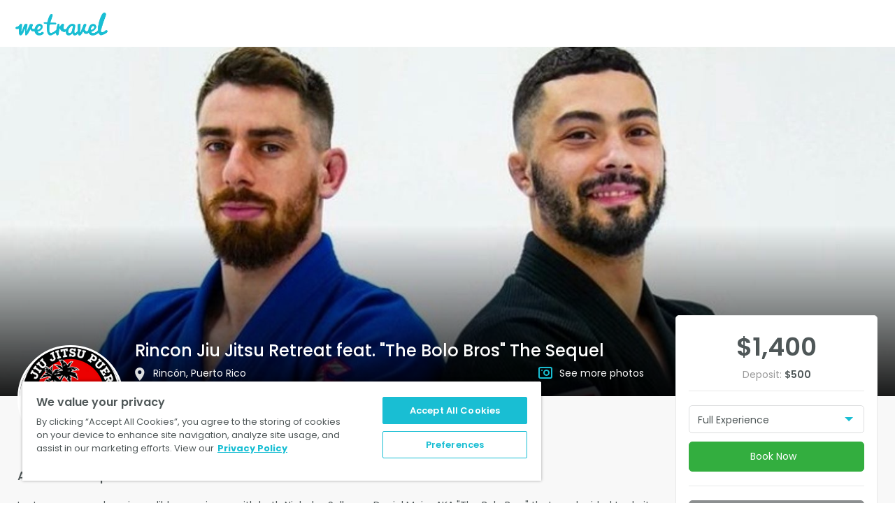

--- FILE ---
content_type: text/html; charset=utf-8
request_url: https://www.google.com/recaptcha/api2/anchor?ar=1&k=6LfLxbglAAAAABZmwEdJX2dAc0U62O0s-fy5a55E&co=aHR0cHM6Ly93d3cud2V0cmF2ZWwuY29tOjQ0Mw..&hl=en&v=PoyoqOPhxBO7pBk68S4YbpHZ&size=invisible&anchor-ms=20000&execute-ms=30000&cb=t41s9uotx52o
body_size: 48905
content:
<!DOCTYPE HTML><html dir="ltr" lang="en"><head><meta http-equiv="Content-Type" content="text/html; charset=UTF-8">
<meta http-equiv="X-UA-Compatible" content="IE=edge">
<title>reCAPTCHA</title>
<style type="text/css">
/* cyrillic-ext */
@font-face {
  font-family: 'Roboto';
  font-style: normal;
  font-weight: 400;
  font-stretch: 100%;
  src: url(//fonts.gstatic.com/s/roboto/v48/KFO7CnqEu92Fr1ME7kSn66aGLdTylUAMa3GUBHMdazTgWw.woff2) format('woff2');
  unicode-range: U+0460-052F, U+1C80-1C8A, U+20B4, U+2DE0-2DFF, U+A640-A69F, U+FE2E-FE2F;
}
/* cyrillic */
@font-face {
  font-family: 'Roboto';
  font-style: normal;
  font-weight: 400;
  font-stretch: 100%;
  src: url(//fonts.gstatic.com/s/roboto/v48/KFO7CnqEu92Fr1ME7kSn66aGLdTylUAMa3iUBHMdazTgWw.woff2) format('woff2');
  unicode-range: U+0301, U+0400-045F, U+0490-0491, U+04B0-04B1, U+2116;
}
/* greek-ext */
@font-face {
  font-family: 'Roboto';
  font-style: normal;
  font-weight: 400;
  font-stretch: 100%;
  src: url(//fonts.gstatic.com/s/roboto/v48/KFO7CnqEu92Fr1ME7kSn66aGLdTylUAMa3CUBHMdazTgWw.woff2) format('woff2');
  unicode-range: U+1F00-1FFF;
}
/* greek */
@font-face {
  font-family: 'Roboto';
  font-style: normal;
  font-weight: 400;
  font-stretch: 100%;
  src: url(//fonts.gstatic.com/s/roboto/v48/KFO7CnqEu92Fr1ME7kSn66aGLdTylUAMa3-UBHMdazTgWw.woff2) format('woff2');
  unicode-range: U+0370-0377, U+037A-037F, U+0384-038A, U+038C, U+038E-03A1, U+03A3-03FF;
}
/* math */
@font-face {
  font-family: 'Roboto';
  font-style: normal;
  font-weight: 400;
  font-stretch: 100%;
  src: url(//fonts.gstatic.com/s/roboto/v48/KFO7CnqEu92Fr1ME7kSn66aGLdTylUAMawCUBHMdazTgWw.woff2) format('woff2');
  unicode-range: U+0302-0303, U+0305, U+0307-0308, U+0310, U+0312, U+0315, U+031A, U+0326-0327, U+032C, U+032F-0330, U+0332-0333, U+0338, U+033A, U+0346, U+034D, U+0391-03A1, U+03A3-03A9, U+03B1-03C9, U+03D1, U+03D5-03D6, U+03F0-03F1, U+03F4-03F5, U+2016-2017, U+2034-2038, U+203C, U+2040, U+2043, U+2047, U+2050, U+2057, U+205F, U+2070-2071, U+2074-208E, U+2090-209C, U+20D0-20DC, U+20E1, U+20E5-20EF, U+2100-2112, U+2114-2115, U+2117-2121, U+2123-214F, U+2190, U+2192, U+2194-21AE, U+21B0-21E5, U+21F1-21F2, U+21F4-2211, U+2213-2214, U+2216-22FF, U+2308-230B, U+2310, U+2319, U+231C-2321, U+2336-237A, U+237C, U+2395, U+239B-23B7, U+23D0, U+23DC-23E1, U+2474-2475, U+25AF, U+25B3, U+25B7, U+25BD, U+25C1, U+25CA, U+25CC, U+25FB, U+266D-266F, U+27C0-27FF, U+2900-2AFF, U+2B0E-2B11, U+2B30-2B4C, U+2BFE, U+3030, U+FF5B, U+FF5D, U+1D400-1D7FF, U+1EE00-1EEFF;
}
/* symbols */
@font-face {
  font-family: 'Roboto';
  font-style: normal;
  font-weight: 400;
  font-stretch: 100%;
  src: url(//fonts.gstatic.com/s/roboto/v48/KFO7CnqEu92Fr1ME7kSn66aGLdTylUAMaxKUBHMdazTgWw.woff2) format('woff2');
  unicode-range: U+0001-000C, U+000E-001F, U+007F-009F, U+20DD-20E0, U+20E2-20E4, U+2150-218F, U+2190, U+2192, U+2194-2199, U+21AF, U+21E6-21F0, U+21F3, U+2218-2219, U+2299, U+22C4-22C6, U+2300-243F, U+2440-244A, U+2460-24FF, U+25A0-27BF, U+2800-28FF, U+2921-2922, U+2981, U+29BF, U+29EB, U+2B00-2BFF, U+4DC0-4DFF, U+FFF9-FFFB, U+10140-1018E, U+10190-1019C, U+101A0, U+101D0-101FD, U+102E0-102FB, U+10E60-10E7E, U+1D2C0-1D2D3, U+1D2E0-1D37F, U+1F000-1F0FF, U+1F100-1F1AD, U+1F1E6-1F1FF, U+1F30D-1F30F, U+1F315, U+1F31C, U+1F31E, U+1F320-1F32C, U+1F336, U+1F378, U+1F37D, U+1F382, U+1F393-1F39F, U+1F3A7-1F3A8, U+1F3AC-1F3AF, U+1F3C2, U+1F3C4-1F3C6, U+1F3CA-1F3CE, U+1F3D4-1F3E0, U+1F3ED, U+1F3F1-1F3F3, U+1F3F5-1F3F7, U+1F408, U+1F415, U+1F41F, U+1F426, U+1F43F, U+1F441-1F442, U+1F444, U+1F446-1F449, U+1F44C-1F44E, U+1F453, U+1F46A, U+1F47D, U+1F4A3, U+1F4B0, U+1F4B3, U+1F4B9, U+1F4BB, U+1F4BF, U+1F4C8-1F4CB, U+1F4D6, U+1F4DA, U+1F4DF, U+1F4E3-1F4E6, U+1F4EA-1F4ED, U+1F4F7, U+1F4F9-1F4FB, U+1F4FD-1F4FE, U+1F503, U+1F507-1F50B, U+1F50D, U+1F512-1F513, U+1F53E-1F54A, U+1F54F-1F5FA, U+1F610, U+1F650-1F67F, U+1F687, U+1F68D, U+1F691, U+1F694, U+1F698, U+1F6AD, U+1F6B2, U+1F6B9-1F6BA, U+1F6BC, U+1F6C6-1F6CF, U+1F6D3-1F6D7, U+1F6E0-1F6EA, U+1F6F0-1F6F3, U+1F6F7-1F6FC, U+1F700-1F7FF, U+1F800-1F80B, U+1F810-1F847, U+1F850-1F859, U+1F860-1F887, U+1F890-1F8AD, U+1F8B0-1F8BB, U+1F8C0-1F8C1, U+1F900-1F90B, U+1F93B, U+1F946, U+1F984, U+1F996, U+1F9E9, U+1FA00-1FA6F, U+1FA70-1FA7C, U+1FA80-1FA89, U+1FA8F-1FAC6, U+1FACE-1FADC, U+1FADF-1FAE9, U+1FAF0-1FAF8, U+1FB00-1FBFF;
}
/* vietnamese */
@font-face {
  font-family: 'Roboto';
  font-style: normal;
  font-weight: 400;
  font-stretch: 100%;
  src: url(//fonts.gstatic.com/s/roboto/v48/KFO7CnqEu92Fr1ME7kSn66aGLdTylUAMa3OUBHMdazTgWw.woff2) format('woff2');
  unicode-range: U+0102-0103, U+0110-0111, U+0128-0129, U+0168-0169, U+01A0-01A1, U+01AF-01B0, U+0300-0301, U+0303-0304, U+0308-0309, U+0323, U+0329, U+1EA0-1EF9, U+20AB;
}
/* latin-ext */
@font-face {
  font-family: 'Roboto';
  font-style: normal;
  font-weight: 400;
  font-stretch: 100%;
  src: url(//fonts.gstatic.com/s/roboto/v48/KFO7CnqEu92Fr1ME7kSn66aGLdTylUAMa3KUBHMdazTgWw.woff2) format('woff2');
  unicode-range: U+0100-02BA, U+02BD-02C5, U+02C7-02CC, U+02CE-02D7, U+02DD-02FF, U+0304, U+0308, U+0329, U+1D00-1DBF, U+1E00-1E9F, U+1EF2-1EFF, U+2020, U+20A0-20AB, U+20AD-20C0, U+2113, U+2C60-2C7F, U+A720-A7FF;
}
/* latin */
@font-face {
  font-family: 'Roboto';
  font-style: normal;
  font-weight: 400;
  font-stretch: 100%;
  src: url(//fonts.gstatic.com/s/roboto/v48/KFO7CnqEu92Fr1ME7kSn66aGLdTylUAMa3yUBHMdazQ.woff2) format('woff2');
  unicode-range: U+0000-00FF, U+0131, U+0152-0153, U+02BB-02BC, U+02C6, U+02DA, U+02DC, U+0304, U+0308, U+0329, U+2000-206F, U+20AC, U+2122, U+2191, U+2193, U+2212, U+2215, U+FEFF, U+FFFD;
}
/* cyrillic-ext */
@font-face {
  font-family: 'Roboto';
  font-style: normal;
  font-weight: 500;
  font-stretch: 100%;
  src: url(//fonts.gstatic.com/s/roboto/v48/KFO7CnqEu92Fr1ME7kSn66aGLdTylUAMa3GUBHMdazTgWw.woff2) format('woff2');
  unicode-range: U+0460-052F, U+1C80-1C8A, U+20B4, U+2DE0-2DFF, U+A640-A69F, U+FE2E-FE2F;
}
/* cyrillic */
@font-face {
  font-family: 'Roboto';
  font-style: normal;
  font-weight: 500;
  font-stretch: 100%;
  src: url(//fonts.gstatic.com/s/roboto/v48/KFO7CnqEu92Fr1ME7kSn66aGLdTylUAMa3iUBHMdazTgWw.woff2) format('woff2');
  unicode-range: U+0301, U+0400-045F, U+0490-0491, U+04B0-04B1, U+2116;
}
/* greek-ext */
@font-face {
  font-family: 'Roboto';
  font-style: normal;
  font-weight: 500;
  font-stretch: 100%;
  src: url(//fonts.gstatic.com/s/roboto/v48/KFO7CnqEu92Fr1ME7kSn66aGLdTylUAMa3CUBHMdazTgWw.woff2) format('woff2');
  unicode-range: U+1F00-1FFF;
}
/* greek */
@font-face {
  font-family: 'Roboto';
  font-style: normal;
  font-weight: 500;
  font-stretch: 100%;
  src: url(//fonts.gstatic.com/s/roboto/v48/KFO7CnqEu92Fr1ME7kSn66aGLdTylUAMa3-UBHMdazTgWw.woff2) format('woff2');
  unicode-range: U+0370-0377, U+037A-037F, U+0384-038A, U+038C, U+038E-03A1, U+03A3-03FF;
}
/* math */
@font-face {
  font-family: 'Roboto';
  font-style: normal;
  font-weight: 500;
  font-stretch: 100%;
  src: url(//fonts.gstatic.com/s/roboto/v48/KFO7CnqEu92Fr1ME7kSn66aGLdTylUAMawCUBHMdazTgWw.woff2) format('woff2');
  unicode-range: U+0302-0303, U+0305, U+0307-0308, U+0310, U+0312, U+0315, U+031A, U+0326-0327, U+032C, U+032F-0330, U+0332-0333, U+0338, U+033A, U+0346, U+034D, U+0391-03A1, U+03A3-03A9, U+03B1-03C9, U+03D1, U+03D5-03D6, U+03F0-03F1, U+03F4-03F5, U+2016-2017, U+2034-2038, U+203C, U+2040, U+2043, U+2047, U+2050, U+2057, U+205F, U+2070-2071, U+2074-208E, U+2090-209C, U+20D0-20DC, U+20E1, U+20E5-20EF, U+2100-2112, U+2114-2115, U+2117-2121, U+2123-214F, U+2190, U+2192, U+2194-21AE, U+21B0-21E5, U+21F1-21F2, U+21F4-2211, U+2213-2214, U+2216-22FF, U+2308-230B, U+2310, U+2319, U+231C-2321, U+2336-237A, U+237C, U+2395, U+239B-23B7, U+23D0, U+23DC-23E1, U+2474-2475, U+25AF, U+25B3, U+25B7, U+25BD, U+25C1, U+25CA, U+25CC, U+25FB, U+266D-266F, U+27C0-27FF, U+2900-2AFF, U+2B0E-2B11, U+2B30-2B4C, U+2BFE, U+3030, U+FF5B, U+FF5D, U+1D400-1D7FF, U+1EE00-1EEFF;
}
/* symbols */
@font-face {
  font-family: 'Roboto';
  font-style: normal;
  font-weight: 500;
  font-stretch: 100%;
  src: url(//fonts.gstatic.com/s/roboto/v48/KFO7CnqEu92Fr1ME7kSn66aGLdTylUAMaxKUBHMdazTgWw.woff2) format('woff2');
  unicode-range: U+0001-000C, U+000E-001F, U+007F-009F, U+20DD-20E0, U+20E2-20E4, U+2150-218F, U+2190, U+2192, U+2194-2199, U+21AF, U+21E6-21F0, U+21F3, U+2218-2219, U+2299, U+22C4-22C6, U+2300-243F, U+2440-244A, U+2460-24FF, U+25A0-27BF, U+2800-28FF, U+2921-2922, U+2981, U+29BF, U+29EB, U+2B00-2BFF, U+4DC0-4DFF, U+FFF9-FFFB, U+10140-1018E, U+10190-1019C, U+101A0, U+101D0-101FD, U+102E0-102FB, U+10E60-10E7E, U+1D2C0-1D2D3, U+1D2E0-1D37F, U+1F000-1F0FF, U+1F100-1F1AD, U+1F1E6-1F1FF, U+1F30D-1F30F, U+1F315, U+1F31C, U+1F31E, U+1F320-1F32C, U+1F336, U+1F378, U+1F37D, U+1F382, U+1F393-1F39F, U+1F3A7-1F3A8, U+1F3AC-1F3AF, U+1F3C2, U+1F3C4-1F3C6, U+1F3CA-1F3CE, U+1F3D4-1F3E0, U+1F3ED, U+1F3F1-1F3F3, U+1F3F5-1F3F7, U+1F408, U+1F415, U+1F41F, U+1F426, U+1F43F, U+1F441-1F442, U+1F444, U+1F446-1F449, U+1F44C-1F44E, U+1F453, U+1F46A, U+1F47D, U+1F4A3, U+1F4B0, U+1F4B3, U+1F4B9, U+1F4BB, U+1F4BF, U+1F4C8-1F4CB, U+1F4D6, U+1F4DA, U+1F4DF, U+1F4E3-1F4E6, U+1F4EA-1F4ED, U+1F4F7, U+1F4F9-1F4FB, U+1F4FD-1F4FE, U+1F503, U+1F507-1F50B, U+1F50D, U+1F512-1F513, U+1F53E-1F54A, U+1F54F-1F5FA, U+1F610, U+1F650-1F67F, U+1F687, U+1F68D, U+1F691, U+1F694, U+1F698, U+1F6AD, U+1F6B2, U+1F6B9-1F6BA, U+1F6BC, U+1F6C6-1F6CF, U+1F6D3-1F6D7, U+1F6E0-1F6EA, U+1F6F0-1F6F3, U+1F6F7-1F6FC, U+1F700-1F7FF, U+1F800-1F80B, U+1F810-1F847, U+1F850-1F859, U+1F860-1F887, U+1F890-1F8AD, U+1F8B0-1F8BB, U+1F8C0-1F8C1, U+1F900-1F90B, U+1F93B, U+1F946, U+1F984, U+1F996, U+1F9E9, U+1FA00-1FA6F, U+1FA70-1FA7C, U+1FA80-1FA89, U+1FA8F-1FAC6, U+1FACE-1FADC, U+1FADF-1FAE9, U+1FAF0-1FAF8, U+1FB00-1FBFF;
}
/* vietnamese */
@font-face {
  font-family: 'Roboto';
  font-style: normal;
  font-weight: 500;
  font-stretch: 100%;
  src: url(//fonts.gstatic.com/s/roboto/v48/KFO7CnqEu92Fr1ME7kSn66aGLdTylUAMa3OUBHMdazTgWw.woff2) format('woff2');
  unicode-range: U+0102-0103, U+0110-0111, U+0128-0129, U+0168-0169, U+01A0-01A1, U+01AF-01B0, U+0300-0301, U+0303-0304, U+0308-0309, U+0323, U+0329, U+1EA0-1EF9, U+20AB;
}
/* latin-ext */
@font-face {
  font-family: 'Roboto';
  font-style: normal;
  font-weight: 500;
  font-stretch: 100%;
  src: url(//fonts.gstatic.com/s/roboto/v48/KFO7CnqEu92Fr1ME7kSn66aGLdTylUAMa3KUBHMdazTgWw.woff2) format('woff2');
  unicode-range: U+0100-02BA, U+02BD-02C5, U+02C7-02CC, U+02CE-02D7, U+02DD-02FF, U+0304, U+0308, U+0329, U+1D00-1DBF, U+1E00-1E9F, U+1EF2-1EFF, U+2020, U+20A0-20AB, U+20AD-20C0, U+2113, U+2C60-2C7F, U+A720-A7FF;
}
/* latin */
@font-face {
  font-family: 'Roboto';
  font-style: normal;
  font-weight: 500;
  font-stretch: 100%;
  src: url(//fonts.gstatic.com/s/roboto/v48/KFO7CnqEu92Fr1ME7kSn66aGLdTylUAMa3yUBHMdazQ.woff2) format('woff2');
  unicode-range: U+0000-00FF, U+0131, U+0152-0153, U+02BB-02BC, U+02C6, U+02DA, U+02DC, U+0304, U+0308, U+0329, U+2000-206F, U+20AC, U+2122, U+2191, U+2193, U+2212, U+2215, U+FEFF, U+FFFD;
}
/* cyrillic-ext */
@font-face {
  font-family: 'Roboto';
  font-style: normal;
  font-weight: 900;
  font-stretch: 100%;
  src: url(//fonts.gstatic.com/s/roboto/v48/KFO7CnqEu92Fr1ME7kSn66aGLdTylUAMa3GUBHMdazTgWw.woff2) format('woff2');
  unicode-range: U+0460-052F, U+1C80-1C8A, U+20B4, U+2DE0-2DFF, U+A640-A69F, U+FE2E-FE2F;
}
/* cyrillic */
@font-face {
  font-family: 'Roboto';
  font-style: normal;
  font-weight: 900;
  font-stretch: 100%;
  src: url(//fonts.gstatic.com/s/roboto/v48/KFO7CnqEu92Fr1ME7kSn66aGLdTylUAMa3iUBHMdazTgWw.woff2) format('woff2');
  unicode-range: U+0301, U+0400-045F, U+0490-0491, U+04B0-04B1, U+2116;
}
/* greek-ext */
@font-face {
  font-family: 'Roboto';
  font-style: normal;
  font-weight: 900;
  font-stretch: 100%;
  src: url(//fonts.gstatic.com/s/roboto/v48/KFO7CnqEu92Fr1ME7kSn66aGLdTylUAMa3CUBHMdazTgWw.woff2) format('woff2');
  unicode-range: U+1F00-1FFF;
}
/* greek */
@font-face {
  font-family: 'Roboto';
  font-style: normal;
  font-weight: 900;
  font-stretch: 100%;
  src: url(//fonts.gstatic.com/s/roboto/v48/KFO7CnqEu92Fr1ME7kSn66aGLdTylUAMa3-UBHMdazTgWw.woff2) format('woff2');
  unicode-range: U+0370-0377, U+037A-037F, U+0384-038A, U+038C, U+038E-03A1, U+03A3-03FF;
}
/* math */
@font-face {
  font-family: 'Roboto';
  font-style: normal;
  font-weight: 900;
  font-stretch: 100%;
  src: url(//fonts.gstatic.com/s/roboto/v48/KFO7CnqEu92Fr1ME7kSn66aGLdTylUAMawCUBHMdazTgWw.woff2) format('woff2');
  unicode-range: U+0302-0303, U+0305, U+0307-0308, U+0310, U+0312, U+0315, U+031A, U+0326-0327, U+032C, U+032F-0330, U+0332-0333, U+0338, U+033A, U+0346, U+034D, U+0391-03A1, U+03A3-03A9, U+03B1-03C9, U+03D1, U+03D5-03D6, U+03F0-03F1, U+03F4-03F5, U+2016-2017, U+2034-2038, U+203C, U+2040, U+2043, U+2047, U+2050, U+2057, U+205F, U+2070-2071, U+2074-208E, U+2090-209C, U+20D0-20DC, U+20E1, U+20E5-20EF, U+2100-2112, U+2114-2115, U+2117-2121, U+2123-214F, U+2190, U+2192, U+2194-21AE, U+21B0-21E5, U+21F1-21F2, U+21F4-2211, U+2213-2214, U+2216-22FF, U+2308-230B, U+2310, U+2319, U+231C-2321, U+2336-237A, U+237C, U+2395, U+239B-23B7, U+23D0, U+23DC-23E1, U+2474-2475, U+25AF, U+25B3, U+25B7, U+25BD, U+25C1, U+25CA, U+25CC, U+25FB, U+266D-266F, U+27C0-27FF, U+2900-2AFF, U+2B0E-2B11, U+2B30-2B4C, U+2BFE, U+3030, U+FF5B, U+FF5D, U+1D400-1D7FF, U+1EE00-1EEFF;
}
/* symbols */
@font-face {
  font-family: 'Roboto';
  font-style: normal;
  font-weight: 900;
  font-stretch: 100%;
  src: url(//fonts.gstatic.com/s/roboto/v48/KFO7CnqEu92Fr1ME7kSn66aGLdTylUAMaxKUBHMdazTgWw.woff2) format('woff2');
  unicode-range: U+0001-000C, U+000E-001F, U+007F-009F, U+20DD-20E0, U+20E2-20E4, U+2150-218F, U+2190, U+2192, U+2194-2199, U+21AF, U+21E6-21F0, U+21F3, U+2218-2219, U+2299, U+22C4-22C6, U+2300-243F, U+2440-244A, U+2460-24FF, U+25A0-27BF, U+2800-28FF, U+2921-2922, U+2981, U+29BF, U+29EB, U+2B00-2BFF, U+4DC0-4DFF, U+FFF9-FFFB, U+10140-1018E, U+10190-1019C, U+101A0, U+101D0-101FD, U+102E0-102FB, U+10E60-10E7E, U+1D2C0-1D2D3, U+1D2E0-1D37F, U+1F000-1F0FF, U+1F100-1F1AD, U+1F1E6-1F1FF, U+1F30D-1F30F, U+1F315, U+1F31C, U+1F31E, U+1F320-1F32C, U+1F336, U+1F378, U+1F37D, U+1F382, U+1F393-1F39F, U+1F3A7-1F3A8, U+1F3AC-1F3AF, U+1F3C2, U+1F3C4-1F3C6, U+1F3CA-1F3CE, U+1F3D4-1F3E0, U+1F3ED, U+1F3F1-1F3F3, U+1F3F5-1F3F7, U+1F408, U+1F415, U+1F41F, U+1F426, U+1F43F, U+1F441-1F442, U+1F444, U+1F446-1F449, U+1F44C-1F44E, U+1F453, U+1F46A, U+1F47D, U+1F4A3, U+1F4B0, U+1F4B3, U+1F4B9, U+1F4BB, U+1F4BF, U+1F4C8-1F4CB, U+1F4D6, U+1F4DA, U+1F4DF, U+1F4E3-1F4E6, U+1F4EA-1F4ED, U+1F4F7, U+1F4F9-1F4FB, U+1F4FD-1F4FE, U+1F503, U+1F507-1F50B, U+1F50D, U+1F512-1F513, U+1F53E-1F54A, U+1F54F-1F5FA, U+1F610, U+1F650-1F67F, U+1F687, U+1F68D, U+1F691, U+1F694, U+1F698, U+1F6AD, U+1F6B2, U+1F6B9-1F6BA, U+1F6BC, U+1F6C6-1F6CF, U+1F6D3-1F6D7, U+1F6E0-1F6EA, U+1F6F0-1F6F3, U+1F6F7-1F6FC, U+1F700-1F7FF, U+1F800-1F80B, U+1F810-1F847, U+1F850-1F859, U+1F860-1F887, U+1F890-1F8AD, U+1F8B0-1F8BB, U+1F8C0-1F8C1, U+1F900-1F90B, U+1F93B, U+1F946, U+1F984, U+1F996, U+1F9E9, U+1FA00-1FA6F, U+1FA70-1FA7C, U+1FA80-1FA89, U+1FA8F-1FAC6, U+1FACE-1FADC, U+1FADF-1FAE9, U+1FAF0-1FAF8, U+1FB00-1FBFF;
}
/* vietnamese */
@font-face {
  font-family: 'Roboto';
  font-style: normal;
  font-weight: 900;
  font-stretch: 100%;
  src: url(//fonts.gstatic.com/s/roboto/v48/KFO7CnqEu92Fr1ME7kSn66aGLdTylUAMa3OUBHMdazTgWw.woff2) format('woff2');
  unicode-range: U+0102-0103, U+0110-0111, U+0128-0129, U+0168-0169, U+01A0-01A1, U+01AF-01B0, U+0300-0301, U+0303-0304, U+0308-0309, U+0323, U+0329, U+1EA0-1EF9, U+20AB;
}
/* latin-ext */
@font-face {
  font-family: 'Roboto';
  font-style: normal;
  font-weight: 900;
  font-stretch: 100%;
  src: url(//fonts.gstatic.com/s/roboto/v48/KFO7CnqEu92Fr1ME7kSn66aGLdTylUAMa3KUBHMdazTgWw.woff2) format('woff2');
  unicode-range: U+0100-02BA, U+02BD-02C5, U+02C7-02CC, U+02CE-02D7, U+02DD-02FF, U+0304, U+0308, U+0329, U+1D00-1DBF, U+1E00-1E9F, U+1EF2-1EFF, U+2020, U+20A0-20AB, U+20AD-20C0, U+2113, U+2C60-2C7F, U+A720-A7FF;
}
/* latin */
@font-face {
  font-family: 'Roboto';
  font-style: normal;
  font-weight: 900;
  font-stretch: 100%;
  src: url(//fonts.gstatic.com/s/roboto/v48/KFO7CnqEu92Fr1ME7kSn66aGLdTylUAMa3yUBHMdazQ.woff2) format('woff2');
  unicode-range: U+0000-00FF, U+0131, U+0152-0153, U+02BB-02BC, U+02C6, U+02DA, U+02DC, U+0304, U+0308, U+0329, U+2000-206F, U+20AC, U+2122, U+2191, U+2193, U+2212, U+2215, U+FEFF, U+FFFD;
}

</style>
<link rel="stylesheet" type="text/css" href="https://www.gstatic.com/recaptcha/releases/PoyoqOPhxBO7pBk68S4YbpHZ/styles__ltr.css">
<script nonce="UYVRoIeYIFgQS9dQaMdNFA" type="text/javascript">window['__recaptcha_api'] = 'https://www.google.com/recaptcha/api2/';</script>
<script type="text/javascript" src="https://www.gstatic.com/recaptcha/releases/PoyoqOPhxBO7pBk68S4YbpHZ/recaptcha__en.js" nonce="UYVRoIeYIFgQS9dQaMdNFA">
      
    </script></head>
<body><div id="rc-anchor-alert" class="rc-anchor-alert"></div>
<input type="hidden" id="recaptcha-token" value="[base64]">
<script type="text/javascript" nonce="UYVRoIeYIFgQS9dQaMdNFA">
      recaptcha.anchor.Main.init("[\x22ainput\x22,[\x22bgdata\x22,\x22\x22,\[base64]/[base64]/[base64]/[base64]/[base64]/[base64]/[base64]/[base64]/[base64]/[base64]\\u003d\x22,\[base64]\\u003d\\u003d\x22,\x22w7fDumlrCTxKB8O/[base64]/DqMOaHjheZlsxw7LCvx0gwrDCssO7wp/Co8OOEyjDlm18eloFw4PDs8Kfbz1Gwr7CoMKEe1wDbsKeGgpKw58fwrRHPMOUw75jwrTCkgbClMOiI8OVAn0UG00aacO1w74eT8O7wrYNwrs1a34lwoPDol96worDp3vDl8KAE8K8wo93bcKWDMOvVsOZwrjDh3tqwonCv8O/w6cPw4DDmcOfw47CtVDChcOpw7Q0DA7DlMOYWCJ4AcKJw68lw7cmPRROwq09wqJGUwrDmwMQPMKNG8ORQ8KZwo88w4QSwpvDpFxoQFnDsUcfw5ZjEyhrMMKfw6bDnxMJamjCnV/CsMO4LcO2w7DDosOqUjAJFz9aThXDlGXCj1vDmwk7w5FEw4ZPwptDXiYjP8K/RBpkw6RIODDChcKjMXbCosOBcsKrZMOnwoLCp8Kyw7oAw5dDwok0a8OiSMK7w73DoMOdwoYnCcKvw7JQwrXCosOUIcOmwrNcwqsec1lyCh8Zwp3CpcKUQ8K5w5Yow4TDnMKOPcONw4rCnQbCiTfDtzMQwpEmG8OTwrPDs8Kxw7/DqBLDkDY/[base64]/[base64]/[base64]/W8K/asO5V8OWw48zw6t/w6fCgSJbwqBlwpTCuBfClMO6PkjDuig1w6LCssOnwoFbw6pzw4N1E8KawoZhw5HDiSXDo2QPVykmwp/[base64]/DhcOQwpXCqMKCw5HDv1pVw5vCsxAGAhjCtsKSwogWIktuE0XCixvCkk1+wpEmwp3DqnkFwrzClzDDpFXCqMK4JiDDn3/Djz8sdlHCisKWSGpkw4zDoBDDqhLDuU9Lw7vDkcKewoHDjStkwrA1XsKVFMOHw57CisOKesK5b8OnwqbDssKzDcOXJcOWK8OHwp/CisK3w5oMwqvDmz8kwqRGwpECw7gHwq/DmzDDig7DlMOWwprCrWIJwoDDg8OmJ0BHwpfCvU7Cly3CmUfDsnZCwqNYw6lWwrcgTyxWSyQkJ8OwHMO9wogyw5vCoXh1NycHw6bCs8OyGsO0RR5AwqHDosKEw6zDmcOqwp4Xw6PDlsKxJMK6w6bCiMOjVQ84w6bCjGvClB/DvEzCuSrCumjCoVMEQz0/wo9HwoTDikx/[base64]/ClcKtwpQUw6F3K8KvEHHCrsKUw48QwpDCvUPCq34Mw6HDsnJheMKWw4/Cg2plwqI5J8KDw59zIgVIVDJoXcKXQVIhQMOawr4EYmRLw7l4wpTDvsK6XMO8w6bDuTnDs8K/[base64]/WHnDusOuGcO8wrLDmzFjwrbCjMOkasK3YMOTwoPCoAF5fjfDtS7CghV1w4UHw7rCusKpJ8K5ZMKawqJrJG1zwrTCqcKmw6HCtcOlwqkibBtdXsOqKcOqwrYZcQwhwqR3w6LDv8Kew5EowoXDrwV4wpzCj245w6LDncOBJnjDscO6w4FUw53Cp2/[base64]/Dp8OUw6YPVUXCmsOUd8OtDMKua2UAw5teXUgRwrvDssKOwqBRZsKlWMOVNcKOwr3DuHrCjxF8w5rCqsOPw5LDs3rCi2kCw6kZSH3CmSJ1SMOYwohTw6PChMK1Ywg5WMOLBcKzwp/DncK7wpTCmcO2MDnDu8OOX8KBw7XDsRfCrcKsAFNPwrwSwq/Cu8KUw5stScKQTkzCjsKZwpHCrVHDksOtKsOHwoRcASMANwZ4DTR3wrjDtsKCAk1ow5jClihbwr1JDMKFw4fCnMKMw6XCuUEAWgASJW5KSzdSw6zCgRAwIsKjw6cnw4zDvT9GX8O1GcK1UMOGwp/DisO9ATxrUBzDgF4lKsOgOHzCgjsgwr7DqcO/[base64]/cUh0N8KXw7/CuhZlw4DDjsKbw4jCmmsLbMK1PBM3Lwg5w51yMFBNB8K1w7tVYCpoUWHDo8KPw4nCn8K4w51ydSwDwonDjz/CnDDCmsOlwr42S8OwQGwAw4t8AcOQwrUKP8K9wo8ewr/[base64]/DjVt6wq3DujzCrXBvwrXDtCwdXzXDunlxwqjDhH/CiMKHwoUhcMKTwoBeLRjDpDjDg0ZZL8K0w6kbdcOMLEw9GTZGLBfCsW1fH8OlE8Oywp9XK2hUwp4zwonCnVtGCsKKW8OzfhfDixJXRMOzw77CtsONMMOdw7t/w4DDkX4nERFpMcKPOwHCisOGw5FYIMOYwqIhOVU8w5vDpMOTwqLDscOYGsKEw6gSecKwwozDgirCocKgV8K4w60twqPDojg/[base64]/WChMDUXDlUgBwo7DuCo4w7bDucO/T8KIKjbDqsOybFvDrUp5fmTDqsOKw60XRMO+woQbw41owr9/w6zDnsKKZMO4wpYpw4RzYMOFLMKYw6TDisKlLGtUw4rCrishNGdiT8KIQhRZwpfCv1DCsy9BaMORUcK/XWbCpBTDlsOJw77DnMOgw78QB13CkRIhwrFMbTwtLMKjf0JGMnbCnBtrZXRDU1huBRUALgTDlTELXMOzw6tXw63Dp8OqAMOkw7Iaw6Z9L2fCk8OfwoF0GhLDoS9qwpvCs8OfB8OQwpZXIMKIw5PDkMK2w6XCmxjCpcKGw5p1Vx/DnsK7RsKcI8KATRdVFBtTDxbCl8KFw4HCkB7DscKewoRsQsODwrxIDsOoacOGN8OYflzDuGnDlcKyEk3Dj8KtGBcPVMKjIDdGSMOWDCHDocKUw6wQw5DCjsKmwrotwpcTwo/Dv17DnmbCqMKfIcKCDFXCpsKkC0nClMKoMsKHw4Z7w6cgUUocw7kECVvCpMKGw7nCvn9Pwr8FScONJsKNFcOawqlIEQlswqDDlMKuEMOjw7nCo8ODPBBUf8OTw7LDrcKewqzCkcKETx/Dl8Oyw7HCsRPDvCjDhSsUUTnDj8OJwoAdCMOlw7JDKsOwRMOKwrI+TmrCpTLCmkfDgWfDlMOcNijDnRlxw7LDrjfCu8OQCHdew6jCkMK4w5E7w6QrVnwpLylbLMOMw4NAw4wGw5HDoi5yw4wqw7V/wqYIwo3ClsKcCsOOGTZkO8Kuw5x/[base64]/CrcKhMQgSL2AIw4LCmgdYVMKaw44Xw7LCvMOqFlViw7HDmmRDw5kSRWTCsBQxacOdw4U0wrjDqcKICcOoTAzCvWttwrfCs8OZW15Ewp7CpWsLw5HDiFvDrMKywq0ZOsKWwpZFRcO0difDsS9swpdVw7c/wq7CiRLDsMKXInHCmjTCmhnDmHfDn0h8wpkqbwjCoGPCv3U/[base64]/Dr8O3w6c3w7nCn8OMBwbDrz1yw7dMU8KoLkPDpXcMWXbDmcKIDUtEwoFOwoh7wrk/w5ZPXMK7V8OJw64HwpkXJsKucMKEw6kUw6XDsnFcwoVYw4nDmcK6wqLCrRB4w6zCqMOjP8KUw6LCpsOZw5glSy0AAcOVT8OCKwwMwqkpDsOrwo/DshAuNyLCo8Kmw74/P8OnWV3CtcOJN15cw69XwpnCkhfCjkceICzCpcKYcMKKwoUORgpeIxECRMKrw79wJ8ObNMKiVjxGw6vDrMKEwqgfN2zCtQ/CjcKAGhAmSMKfFzvCvSbCqzhTEgwNw6/[base64]/CvH7Col7DmcOEJsKqwpotSQ/ChCHCicOMwrbCpsKVw6bCmnzChMOIwofDkcOrwpjCrMO6NcK/eGYJHRHCjcOfw6nDnR9mWjdAOsOlIDwVwrnDlzDDsMOdwpvCrcOJw7jDvFnDqzEVw53CqT/Di2MNw6bCjsKIX8K8w5nCk8OCw4QUwpZqw4zDiBs8w7kBwpUKRMOSwozDgcK6a8Kowr7CpkrCp8KrwqnCmMOtJV/ChcO4w6oBw7Jtw7cBw7gTw63DoUjCucKLw4HDgsKQw63DkcOew4hmwqnDlXzDvlswwqjDgDHCrMOJHgFvWC/Dm1vCuFw/HX1lw7/DhcK+wqfCqsOacsOjMmMKw5t4w5JWw5nDs8KBw5UJFsO8SAwQHcOGw4dqw54iegVQw705acOIw7gjwpbCocKhw6A3w5vDt8OdXsKRMcKmH8O7wo/ClsOHw6M2RxxebHJJT8KSw4zCpMOzwqjCiMOJwohzw6xIajFYS2nCinhcwpgcDcObw4XDmzTDv8KdUj3CgcKsw7XCtcK5IcKVw4/CtcOww7/CmmjCi0oawqrCvMO3wrk1w4Ycw5TCpcKsw6NgXcK9NMO5RsKhwpXDvH0CGVskw7TCqHE/w4HCgsOmw5g/[base64]/DqXMJwqTCisOxw61rw6QwwpPCrMKUw4fCiMKDOE/[base64]/DosO7w7fDhnA1w5nDtMOEwpEywqjCqw1zwrRtXMOowrjDoMOGMkPDvMKzwpZcf8KsJ8OlwqDDrVLDqB41wrfDvHB2w7NaSMObwoNBGcOtSsKaIhRMw6pUFMOVdMKLaMKTW8KdJcOQYFEQwr5Qwp7DnsOfwo3Cs8KfJ8KbRMO/V8KYw6XDlxsDEsO0JMKNFcKwwqwLw7jDtyfChi5dwr59bmnDo2V/WUjCg8Kbw6IdwpQPPMOvb8KkwpDCtcKTcx3CgMK3bcKsVjE7V8OseX0hKsO+w4dSw4LDojHChDjDhTkwKHUUNsKWwpTDl8KqQkLDmMK1M8O/NcO5w6bDs00qYwROwo7CgcO9wq9Ew7bDskTCvS7DqgYYwojCk1zDgBbCq0sCwo82PmsawozCmC3CqcOTw7rCkBbDpMOyCsOUMMKyw6coX09cw4VNw65hTR7DhF/CtX3DqDXCvhLCqMKQAMOmw41yw47Di0PDi8OjwpZ8wovCpMO0NmMZUcOHbMKZw4Yew7MzwocbalDDsx3Ci8OVZCzDvMOcSWcVw4tXccOqw6YDw5M4fHQFwpvDghzDmGDDtsOhDMO3O0rDojNsdsKIw4/DvMONwo7Dmz5oIV3Dl1TCtcK7wozDpBnCgyPCosKpahvDtEfDvV/DlT7DoQTDjMKlwq0ESsK+fG/CnmhoJB/[base64]/wpDCuMKKwrDDgcK5wrfCisKkwrXChV9KUkHCg8OwVsK0fkd0woRzwrzCn8OJw7DDhzTCvsKawoPDhVhxKktQO1LCu0XDucOWw5xAwrwfCMKzwoDCmsOdwph4w7VGw6Iswq17wqRDC8O6JsO/A8ONSMK5w5o3TMObUcObwoDDnCLClMOMAn7Ct8Omw4JnwphAAW1TFw/DvWcJwq3Co8ORXXcxwo3Dj2nDqH8VUMKAAFhLXGYGE8K0JkFCY8KCHcOkVFvDscOiUXvDi8KPw4sOYBDCmcO/wr7Dh3/CtFPCvlINw5vCqsKSccKYRcKSIkXDtsKLPcKUw7jCnUnCvBtdw6HCtsKKw53DhmvDlzrDu8KaO8KxAAhkD8KWw5fDucKjwpsrw6jDhMOjdMOtwqxrwqQ6LS/[base64]/w4jCmcKZdsKnw7jCu8KUaEAeFngPJ8Kbbw3DlMKtD3zDgDcZcMKOw6/[base64]/[base64]/LsKBI8KnVBJKSTlfGwTDglkxwpVZw6vCnVtZV8KPw5fDp8KLNcKww5xDK2gIEcOLwqfCnQrDlhvCpsONbWphwqUZwphGe8KcZTTCrsO6wrTCmSfCl39jw4XDvl/DimDCvRxSwr3Dn8O6wrsgw5kDYsKGGk/[base64]/wrQiPjXCu8OCwrXCpWXCt2wtwqUtw4RPw5LDtXLCjsOFE8Kuw68RJ8K4ZcK4wqFVB8KBw6Yew5fDusKfw4LCiT7Cv3ZoS8Opw4IVfhvCnsKmV8KSeMO0CDctDwzCl8O0TmErTMKFFcKSwptqbmXDlmtOOgBCw5h4w4wgBMKif8OAwqvDnCnChQcrRmnDtg/[base64]/DrsK8wq3Dr8K2wqnDmytjw6nCrMOMBcOGwo9fw6RvOMK9w48vDMKnwp7CuVTCuMK8w6rCsQIfBcKXwp1uPzHDrcKOEGzDp8OOAnUuajjDrV7CrVZMw5EAM8KpS8OBw6XCtcKIHG3DmMOnwovDmsKSw7Rtwrt1fcKNwpjCvMKsw4fDlGjCnsKAAyROQX/DtsOhwqUaKxE6woDCp25YR8Ozw601Z8KERRTCph/CsTvDhU8xGm7Cu8OmwrhsHMO8FRDCjMKyCHVXwpPDusKNwrDDoWHDmVpUw5oPbcKEZ8OpVQNNwpnCtQnCm8OAJHjCtUhBwpHCocKFwrAPDMOaW2DDjcKqa2bCnENKf8OwBMKSwo/DncK/a8KBLcO4U3Rrw6HCscKUwoLDh8KeCg7Dm8OVw5JZHMKTw4bDiMKtw6dYDFfDlsKaEQY4WRbDrMOgw5DCicKQcWU0asOhQsOWwpEnwroHcFPDhsOBwp0wwrvCu2TDiGPDl8OLZsKGeFkRJcOBwoxZwpfDgRbDu8K6ecO7cwvDkMK+XMOrw4kBVC9FLmIwHsOUXn/CtcO6McOHw7/[base64]/DkMKfw6XDvj/Dh8OGw6ZhFC3DkX7Ci0p/wpIEW8KEWcOswoJkTG86TMOUw6dkCcKYTjDCnwrDnx0dLz8IZMKgwoRHd8KqwqJkwrZqw6DCiVB2wqNeWB7DvMODW8O4OS3CrjxwAG7DlWPClcOsSMKIPjYTQ1DDu8OkwpTDtCDCgR0dwo/[base64]/XhcPw4c6wrvCs8OdDMOAfMOtwofCuGHCp38BwrzDvgPDsD9GwrDCoUogw4JQD0USwqUHwqF4XXHDn0zDpcO+w6TDqjjCh8KKM8K2GGpxT8KQFcOyw6XDs3jCj8KPCMK0bWHCm8KZw5zCs8KvNgvDkcO/VsOMw6BywrTCqcKewpDCn8KaZAzCrmHCksKAw7QTwqvCsMKPGm8TDikVwr/DuEYdMnHDmgY1wqvDscKWw401M8OSw49owpxywqA5dnPCiMO2w6wtUsKAwoMxHMKTwp9mwpjCqHliN8KqworCk8KXw7wEwr/DmTTDu1UgOTIXXxrDpsKEw4JtXUE/w57DisKDw4rCglPCgMObXk5iwq7DtllyP8K2wr7CpsOgW8O6WsOIw5nDoAxvFXTClhPDpcKPwpDDr3fCqsOPCBvCmsKhw7oEUWTDjXbDpxjDsS/CoCoIw5nDnWJCcTkATsKuRgdBXifCkMKpbHkPSMOCFsOnwqM+w4NnbcKvR1k1wq/[base64]/DjMKEwphnw7oqw7rDgF7DmHh1dcKrPxoyeCPDksO+BzfCs8OQwr7DhBIEOWHCiMOqwqYXVcOYwoU5wqpxAcOgVkstHsO6wqhjUXo/[base64]/[base64]/Co8OMwqoUw5ZiBMK/DMKQUMO2YsOAw4/[base64]/[base64]/DjSzCmcO8HR1fenHCi8KHG8KZbBnCtBbCisOXwoQjwqPCpS3DuEh9wrLDuUXCh2vCncOVVsKAwpXDvVkQP1bDhGtDOsOMYMKUD1cxCGTDv00+ZVvCjxwWw7twwr7CpsO3bsO4wqbCrsO1wq/[base64]/DhsOWbMK6wpk/w4vCpMKGO8OHY8K4wop8UWPChzZpDsK1VsObPsKnwpMPKDLCgsOjVsOtw7jDt8OAwo4MJA9tw5jClcKefMO0woopRWHDvx/CocOIccO1Qks8w6PDgcKGwrklAcO9w41BLcONw7JlHsKKw79df8KZbRgIwpN9wpjChMKUwqTDh8K8U8Olw5rDnntnwqbCuTDCg8OJJsKxBcOrwqk3MMKkCsKqw7sDTMOOw5rCqsKUSVd9w652XsKVwqlfw6knw6/Dt1rCt0jCi8KpwqXCmsKpwpzCqzLCtMKowqrCgcOtWsKnaXAAeUdhaAXDkUIBwrjCumTDtsKUYTU3K8K+Dw7DkyHCu1/Dt8OzMMKPSCLDjMOvOCXCjMO8ecOha0TDtHrCu1PCswsiLsOkwqBUw7bDhcKSw4nCiAjCoEQ0Txl5bzNpCsKPRi1Gw4/Ds8KOLCEHAsKoLCcZwrDDr8OGwqMxw4TDpmXCrCzCgcKqPW3DkmQCEm4NNFY0w7wnw5PCqSDCpcOAwpnCnXtVworCoUcvw5DCnDghJAnCrWDDucK4wqUsw5jDrMOsw7jDpcKOw4lSaRE9fcKlOnwrw7PCnMOHNcOMLMO/FMKswrLCoio4OMOvScO4wrdMw57DnBfDjyjCp8O9woHCi30AAsKOFmYuIh3CkcOAwrkRw6TCscKtJnfCkgkaP8OVw7ZDwrhswoNMwrbDlcOER1TDosKbwpTCsWzCjMK/ZcORwrhow7TDhFvCq8KJAMKfQEllTcKYwpXDvmVUX8KUTsOnwoJ4acOaJT4/HcOsAsO/w4jCmBcYLkksw4/[base64]/woHDgsK4TsOrw5bDgzI5woTDkFR9OsO/w4bCssO8BMK4AcO4w4kGfsKjw55kdsO9wo7DhDvCnsKwKFjCu8K/TcOzLcKdw7LDk8OTKADCu8OiwoTCj8OjL8K0wqvDssKYwohOwpI7FRIaw4Z2W1U2fibDqnjDqsOaNsKxWMOgw7s7BcOpFMK/[base64]/DvwYHwrhSw7orW8OjNMKuwobDnFRLw5ITwo7DqCcIw5zDo8KORwLDisO6BcOxIzYUAVXCsA1GwqzDpMKmdsO7wr/ChMO8LgMhw5V4w6AdTsO/ZMOzBjJZLsKEQSQ4w6U1UcO/w6jCig8zaMOQOcOCEsKKw5omwqoAwprDmMO1w5DCjDsvZzbCqsKJw5h1wqY2HnrCjhHDj8O/MirDncKJwrnCpsKww5/DhTA3TzQGw4hewrnCiMKtwpcTJ8Ojwo7DmgVrw53Cnh/DsGbCj8Kbw4kHwo4LW3pewohhN8KRwrwIPEjDtRHDu0gnwpAcw5VfShfDsiTDssK7wqZKFcOKwr/CisOvTxwgw7Y9ZhEYwotJZcKGwqNwwpBFw68ZEMKkd8KLwqZbDSVnVWTCjDNtI2LDj8KfFMKgNMOJEcK5AmANw6ArVDzDnlDCl8O7w7TDrsOJwrVuBmrCrcObd2/CjA5aagVmIMKPQ8KPcsOvwonCtzjDucOIw77Dr0ACNwVsw6jCtcK8MsO3esKXwoUiw4LCqcKrecK3wp0NwofDpDYAHGBXw5zDsV4JF8OxwrMIwrzDqsOGRgtMPsKOMQXCiGTDjMKwAMKfPwrCl8Onwr3DiEbClcK8akQ/w4VpXzvDgWVbwponJ8KCwqpjB8ODcRTCu0BYwo0Kw7fDuUlWwp1wDcKaTV/[base64]/DhQhAbcKgAsKzw7HDqsOwwoXCv8OqwprCs8KAbMORPB8yDMKdK3XDo8KWw6soSW0USFPDq8Kuw5vDt2lfw7phwrkPfDzCtMOjw57CqMKwwqVNGMKCwqjChlvCvcKjHgYDwpzCun8iHcO/w4IVw6MaecOYZiFkcFFDw75cw5jCpA5Qwo3CjMKTKTzCm8Kaw6rCo8O+w5vChcOowq5Cw4ECw7HDrkxOw7XDllIdwqLDmMKGwrInw6nCpBsvwpbDiXnClsKowpUSwpkWesKoBTE6wrTDvT/CmCzDv3/[base64]/CqVgZwrotwqF6dMKDacKzCgjCn3xka8KuwrHDt8Kdw4vDkMKnw5nDpwHDvXzCpsKewrrCmsKpw53CtATDvMKRO8KvaSPDl8Oaw6nDmMOAw67CncOywrYPccKwwp19CSI0wrAJwoBSFsKCwqXDvU/DjcKRw5LCjsOINVtNwqszwprCtcKzwo8YO8KZH3TDgcO5wrrCqsOjwqrCpyzDmELClMKEw5HDpsOhwoUFwrdmGsORwpUhwpVQWcO7wpQIeMK+w4VAZsK8wrZmw4BEw4fCihjDmjjCvmbCicK+asK4w7FJw6vDqsODCMOZISAiI8KMchhfcsOiHcKwRsO1MMOdw4DDsm/[base64]/DtQ3Drzdxw4fDrR8KYsOvLVDCqmbDqsKiw74EDxNww5EMK8OjWcK/IDkhGxjCrnnCq8KiLMO+L8KTeEzCjcKQRcOXd1zCtzrCnMOED8ORw6fDtgcoFQIbwoLDucKcw6TDkMKSw4bCr8KwQA9Uw6zCuWfCksOvw6kNQ0TDvsO6cAw/w6nDt8K5w4IXw6DCrix3w74NwrFJUF7DjSRcw7LDmsO5F8KPw6Z5FwJGPR3DtcK9EGrCrMOrFV1ewrvCj1tLw4rCmMKWVsOWw7zCrMO0Sn9yKcO0w6I2XsOLNGAkPsOgw53CjsOEw7DCvsKmKcOCwpkmA8KcwrDClRHDssOmS0HDvi0Qwoh/wrvCl8OAwqx/QnrDvsO4CQpDGU1iwqLCmWZFw6DCgMKFfMOAE01Xw48hGcKxw7zCh8Opwq7DucO8RltIMC1EeiM+wrrDkQZYI8OLwqBTwq9ZFsK1TMKhCsKBw5HDisKEFMOXwr/Cn8O0w6dUw6s9w7I6YcK2YnlLwoTDjcOUwo7Ct8ODwpnDnVLCpn/DssOgwpNgwprCv8KzT8KUwoZWdcOzw6nCoAc4PsO/wrwkw6pcwoDDocKpw7w8EcO8DcOlw5rDr3jDiU/[base64]/CtsKxNWc+w7rCs3tBw6nDuFFow7/Do8OALEjDnm7DjsK5JVpZw6TCmMOBw54rwrnCssOUwoBww5TCnMK3D0pTMBkNM8Kbwq7CsWMhw7QTQ1fDosOqV8OcEMO8fwxpwp/[base64]/wq0DLsOyCcO4CRUkC8Kww7fDqD9yEQnDi8KEVALCi8OJwq1zw73CihTDl1PCjVPClUzCiMOfTcKZSMOPCsK/[base64]/SVRuN8ODw4vCncKxaMKAAixtCkLCmCQwXCjCsMKBwqnCiV7DjlPDn8O4woPCkwjDqx3CrsONOsKpHMK9w5vCsMO8PMONf8OWw5vDgDXCmU3DggUUw7rCgMOLKAtaw7PDkRBswrwYw4BEwpxfVFswwq8Pw6NpagBQUWPDhm7DicOmJz5nwocAWC/Cknc6VsKHKcOrw7jChBLCo8K+wo7CrMO7cMOERzvCgAd7w7TDjmnDicODw505wqjDvsKjEC/DnS06wq7DgSBsfjDDoMOCwqgYw4/DtClcZsK3w4xswq/[base64]/CthzChzrCmzfCmkF1Z8OrGsOzwrscwpfDij92worCksOTw73CmiDDuwpNPxPCnsOrw7sEDWJOEMKPwrzDpTXDkh9bfR/DsMKtw7TCscO7b8O6w7jClw8Nw5BVeHhzOHvDj8ObLcKCw6ZDw5vCiwjDhF7Dgm5tVcKnb2YkV35+bMK+K8Ogw7LCoCfDgMKmw6Fewq7DvgLDlcOJf8OhAsOpOHMfQD0pw5YPQETCqcK/dmAew7DDjUUcGsOVWxLDg03DpTQIPMOFYnDDgMO4w4XCrF1JwqXDuSZKPsORDlUGXnzCusKywr5BXTfDjsOQwpTCmcKCw6g9w5bDlcKEw6zCjl/DksK0wq3DjBLCqMOtw6nDrsOQARvDisKzGcOhwr8yQMKoBcOFCsKGHkcSw6w+VMOyI1/DgWjDo1jChcO0Oh3CqXbCkMOuwrXDr1TChcOowpcQFnA/wq5Bw4Ubw5LCtsKfS8KZCcKeJDbCsMKsSMO4Uh1XwoDDucKzwrrDuMOHw5XDn8Kbw6prwoDCiMO9U8O3asORw5ZMwrUxwqUONUHDhMOneMOowok2w6Bnwp48CB1Cw5JCw5x7EcOYF1Vawq3DhMO/w6/CocK0bQTDkyDDqSDCg0bCvcKPC8OBMwHDjsOfBMKbwq93Ej/Di2rDphjDtwcTwrLCqxYfwqjCscOawq9HwodWLlvDnsK1wpo6F2EBdcO6wrvDucKoHcOhIMKYwo84E8Oxw4PDscKrAil4w4vCrXxgcxBdwrTCtMOjKcOHRz/Cm1NXwqJNCU3CosKjw5ZJfB5EC8OrwqQuecKQDMKdwp9ywoVEZTnCi3FZwoLCs8OuGkgaw5I3wochTMKZw53CmmTDhsOEKcOCwoHDtSp8FgjDrsOnwrTCuE/CiEIQw6xhO0LCkcOHwpIcQcOVIsKkGVJOw4zChncyw714WlTDlMOeLjRJw7F5w4LCpMO/[base64]/WTnDkmjCvsOMw4LDiy5hB8OYw4HDuSMMUlTCnXFXw4A/[base64]/wqjCj8OWQAUMKsObPTrDumvCgCfCnMK8ccKyw5rCncOjU1LCr8K0w7YmOMKGw47Dk3/Cv8KTNWjDuULCviPDulbDv8OAw7xQw4vCrhrDg0QRwqQgwoVQN8OWJcObw6x5w7tDwrHCqA7DgDAxwrjDsg3DjA/DmT05w4PDqcK8w7YEZkfDjk3CusOIw6Isw7bDrMKdwpHDhm7CisOiwoPDhsOpw5oHDh3Ci3HDhw4bFmPDoUYGw5g9w5bCjHfCt0HCv8KSwo3CuwQIwo/Cv8O0wrcMQMK3wpEQP2jDsE05W8KfwqFWw6TCqMOjw7zDvcOEDQDDvsKXwrrCggTDoMK4GMKFw4nCl8KCwq3CiBEbZ8KIbm9Xw4VQwqspw5Y/w6hww4PDn1suEMO2wrVRw4dcKks7wpHDpBPDksKhwr7DpiHDlsOzwrvCq8OXTlBwOU1SY2ApC8Ozw4jDscKiw6tyDF4NGcKIwqsvV0/DrHVEekrDnB1JLXwYwofCpcKKNjBsw6RlwoZ1w6PDjQPDtcOoFGDDjsONw7lgwpE6wrskwrzCsw1CDcOHZsKbwpxJw5Y/WsO2RSoMAX/[base64]/ChsK+wqM7wrY+KMK5IWNWXMKuwooMNMOpU8KgwobCj8Kzw5nDhD1wI8KBZcK2QjHCjWZSwr8owogEHMOHwr/CgQLCq2xya8KMSMKgwrkjHGhbLGMkT8K0wqzCjQHDtsKywovCjgQEOAsbHBEtw7sJwp/[base64]/Ct3wYFyPDusO6wo8tw61bZWLCqTk/[base64]/w77DgBDDjMKkC2YuOMKNwptEw6F+w4bDsQJ/w5dkNcKHdSXCrcK2F8OLQX7ClxnCuDsCRWo+XcOjacOmwok/wp1FP8O7w4XDuGULZWXDscKHw5JoJsOcQmfDr8OWwp7CtsKtwrFCwq12Rnl3B1nCjRnChW7DkSjCpcKkYsK5ccOWEH/Dr8KcUmLDqmZuXnPDtcKTdMOQwqMSdHEeU8OpQ8K0wqQoesK8w6LDhmYhAA3CnBRXw6www7DCl1jDhAZmw49Twr3CuV7Cn8KhaMOAwo7DkzZCwpPCrEh8TcKvaAQew75Jw4Ymw6dGwqx5asK2FsKLVcOLZcKyMMOFw7LDj03CpVDCl8KGwpzCucKmWkzDsTpewr/Ck8OSwrrCqcKEDTtow59pwrXDpiwoAcOcw6XCrRIRw45jw6ozTcOrwqXDtEYRTkpxMMKHP8Otwps5BcKlVl3DpMKxEsKAPMOYwrEAbMOnc8Kuw4UUZhzCohfDnBxiwpRpWE3DgsK+XMKawogVdsKEc8KwFwXChMOlDsOUw5/ClcK5ZXJSwoV/wpHDnVFVwprDmRR2woHCocKnXnRAc2AeR8KkT0DCkiQ/[base64]/Co8OqOsKRwq3DhsKmGyjDtcKNXTfCvcK8wrPDn8OswqNpcMKewpttHBbChzbCn3rCpMOFSsKDL8OaXW9Ywr/[base64]/CvDcheQl2wpNBwojCisKhw5InE8OfF8OYwrEVw4bDicKPwrtAR8KKeMOdDC/CucKJw7ZHw6t1BzsgSsKyw70Yw7IXw4RQLMKXw4oKwqNfbMOHC8Ozwrw7wrbCjijCqMKJw5HCt8OcMDdnR8OeaTbCkcKFwqFswonCt8OjDMKgwrbCtMOLwqwaRMKQw6oPRjPDjxoHcsOiw4rDj8OuwpEZRGfDhA/CisOAQ37Dmyl4ZsKpJSPDq8ODScOAMcOTwqlmHcKvw4fCusO6wpjDtWxvHRLDiStNw7Fxw7Q5WsO+wp/[base64]/w5nCp8OFRcK+w4nDuDxbwprDhMKjLlLCjMKpw4vCujUcLV11w5t4DcKSUwTCtyjDssK7NcKFDcK+wpvDiA7DrcOVZMKVwqPDvsKZO8OewqNjw6/[base64]/DhsKrVMKswojDrcO5WUI7woFDAMKjV8OUEMKVB8O7H8OGwq7Ds8OCLkHCljMGw4/CssKsSMKrw4F+w6DDgcO7YBNFVcORw7HCs8OBbSQPUcOrwqlfwrzDm1jCr8OIwothbMKnYcOeHcKJwpTClsOlWDl6w4Jvw54RwpnDk3bCjMOBS8OQw6rDlCYNwpNIwqtWwr5bwpfDtUTCu1zChVcIw4rCr8OpwozDik3CosOfwqbCum/CrEHDoCfDoMKYRUDCmkHDrMOyw4rDhsKJLMKXW8O9N8OdGsOBw7vChsOYw5TCok4+DjEAQjNpdcKDWsOow7XDqcO+wptBwqnDuHcKIsKMaXZIA8OnalFuw5oQwrAtFMKYfMO/UcK3KcONI8KRwow5eG/CrsO1wrUBPMKJwqcvwo7CtlXCtsKIw7/CrcKjwo3Dp8Orw6hLwqR8VcKtwoFndk7Dv8O7f8OVwpAQwp7DsmjCkcKqw5DDmB/[base64]/w6rCgxwSYcKmEcODX8KXw6PDpgxjCW/CkcO3wpcew44pwovCo8KUwoRWe3YyCMO7asOVwqQbw59owpcmcsOzwp0bw71twq0qw4/CvsOFNcOCA1A3w7PCusK/FsOrIjPDt8Oiw6HDjsKLwrsoUcKvwpTCpX3Dm8K5w4nDuMOXQMOLw4XCscOoBcKwwozDnsO5bsOmwqRrNcKIw4rCjcOmXcOXDMKxJC7DsHc6w5Zrw6HCi8K3H8OJw4fDhFhfwpDDrMKtw5Zndy7CmcKPYsOrw7XCiE/DrCk7wocEwposw6k+K0rCglYwwrjCisOSdsODPUTCkcKIwostw6/DrQUcwoJcFyDCgl7ChRJzwocjwpJ/w6NYdyPCrsK+w7YMFBJiS08feG9OaMOQdhEMw4BZw5HCjMObwqFPBEVNw7ooAiVEwpXDvcOgOETCkgtpFcKjbEF3ZMKaw5vDicOkwoBZCcKDKk88GMKfScOBwp00S8K5Uh3CgcKrwrnDgMOOOsOvQwjDi8O1w5zDvgjCosOdw6VDwpkIwq/[base64]/DlsKaAMKdw7lgJGLCs1fDqQXClcOYw5NsIkPCsh/Cn2Bcwrl3w451w4Rxb3VQwpkvF8OQw417woRvBxvCs8Ogw7bCgcOTwqUaISDCiRw6OcKzQMO6wpEOw6nCncOTPcKCw5DDr3PDly/CjnDDq2DCv8KEJXnDoyg0G3bCsMK0woXDscKBw7zChcO/[base64]/CjsK8bmHCqg/DrQDDrMOAwrzCucOZdMKsTcOew4I3NsOqDMKew4wPSHjDqGzCgcO+w5HDggI/PsKlw6gyS18xGzMjw5/ClVDDoEAyMh7Dj2zCgcKjw4fDmcKVw77CoXs2wrbCkVnCtcK7w5nDoGQbw6ZIN8Olw63CikV1wq7DqsKFw6p4wrvDp3rDmAPDqWPCtMOMwoHDuAbDpcKQO8O+QSPCqsOKG8KrGkN5bMK0XcODw5LCksKdcsKCw73Dj8O6AsOGwqM/[base64]/YwpEw5t8w5zCtcK+bcKSHcOmTQDCgMK/I23DusKoIFVlRcOEw47Cuj/DgU1kZMKpSRrCsMK8UGIzJsO/wp7Co8OlMVI6wo/DmxvCg8KYwpvCisOyw4E/wqnDpBMkw7AOwoVuw4INdynCocOEwpE/[base64]/Dug/DnzJNeMOqwopDPMKudxHCmsKKwrdDwpbCnsKASRHDksOJwpApw4c3w5/CpygrR8KCEDJie0fCmMKoGxY7wrjDrsK6I8Oow7/CkDcNLcKWZ8OBw5vCg34qcHfCihhtVMK7N8Kaw6FIYTjCrsOkRjNPAg5/[base64]/wrUJIMOzwqjDh8OwwoQCHCvCrMKNbcK1di7Dpikuw7TCqDPDolVEw4nCjMOFKsKpNX7CpcKhwpJBNMODw4zDmnInwqccJMKTTMO3w7bDgMOZNcKkwqFdDsOdJcOHDEwswonDuhLDpzrDti7Dm37CsRBaf2sZfU1swq/[base64]/Cq8Kmb0F0RMKeTm3DusKTQ2XDh8Kgw7xkCUpYC8OKC8KpEFNPClrCmlTDgSpUw6fDhMKSw6loaRvDgXxBEMOTw6LCgSvCvVLDlcKFfMKCw7AREsKHOXcRw4B6HMKBDyB9wr/[base64]\x22],null,[\x22conf\x22,null,\x226LfLxbglAAAAABZmwEdJX2dAc0U62O0s-fy5a55E\x22,0,null,null,null,1,[21,125,63,73,95,87,41,43,42,83,102,105,109,121],[1017145,101],0,null,null,null,null,0,null,0,null,700,1,null,0,\x22CvYBEg8I8ajhFRgAOgZUOU5CNWISDwjmjuIVGAA6BlFCb29IYxIPCPeI5jcYADoGb2lsZURkEg8I8M3jFRgBOgZmSVZJaGISDwjiyqA3GAE6BmdMTkNIYxIPCN6/tzcYADoGZWF6dTZkEg8I2NKBMhgAOgZBcTc3dmYSDgi45ZQyGAE6BVFCT0QwEg8I0tuVNxgAOgZmZmFXQWUSDwiV2JQyGAA6BlBxNjBuZBIPCMXziDcYADoGYVhvaWFjEg8IjcqGMhgBOgZPd040dGYSDgiK/Yg3GAA6BU1mSUk0GhkIAxIVHRTwl+M3Dv++pQYZxJ0JGZzijAIZ\x22,0,0,null,null,1,null,0,0,null,null,null,0],\x22https://www.wetravel.com:443\x22,null,[3,1,1],null,null,null,1,3600,[\x22https://www.google.com/intl/en/policies/privacy/\x22,\x22https://www.google.com/intl/en/policies/terms/\x22],\x22bCl52lHFewyPOakA9Ou1vLLP+o3fG3sLzlqwVOSg6wM\\u003d\x22,1,0,null,1,1768470728889,0,0,[212,43,152],null,[120],\x22RC-kvY2bJkBzsMfTg\x22,null,null,null,null,null,\x220dAFcWeA4OvG906WMSh0nTU1JDOzRkRB2fikkz4G4IQ6r25EhYH15STYUh2hdYVdeECWLSQo4APVNJsP2VEcUuJQcb40qiasO_RQ\x22,1768553528999]");
    </script></body></html>

--- FILE ---
content_type: application/javascript
request_url: https://cdn.wetravel.com/ssr-assets/_next/static/5703be25e2ad/_buildManifest.js
body_size: 13968
content:
self.__BUILD_MANIFEST = (function(a,b,c,d,e,f,g,h,i,j,k,l,m,n,o,p,q,r,s,t,u,v,w,x,y,z,A,B,C,D,E,F,G,H,I,J,K,L,M,N,O,P,Q,R,S,T,U,V,W,X,Y,Z,_,$,aa,ab,ac,ad,ae,af,ag,ah,ai,aj,ak,al,am,an,ao,ap,aq,ar,as,at,au,av,aw,ax,ay,az,aA,aB,aC,aD,aE,aF,aG,aH,aI,aJ,aK,aL,aM,aN,aO,aP,aQ,aR,aS){return {__rewrites:{beforeFiles:[],afterFiles:[],fallback:[]},"/404":["static\u002Fchunks\u002Fpages\u002F404-85ef731bb6eb46016ed2.js"],"/500":["static\u002Fchunks\u002Fpages\u002F500-5a851cd5f7a682644921.js"],"/_error":["static\u002Fchunks\u002Fpages\u002F_error-dd4af3a0c64d788afb99.js"],"/contribution_page":[p,t,T,U,au,av,"static\u002Fchunks\u002Fpages\u002Fcontribution_page-ec9f0f278f8f47c71c20.js"],"/contribution_page/book_now":["static\u002Fchunks\u002Fpages\u002Fcontribution_page\u002Fbook_now-9186bc740e74939b0cb4.js"],"/contribution_page/contribute_button":["static\u002Fchunks\u002Fpages\u002Fcontribution_page\u002Fcontribute_button-2b9af59737f9cc174be7.js"],"/contribution_page/contribution_page":[p,t,T,U,au,av,"static\u002Fchunks\u002Fpages\u002Fcontribution_page\u002Fcontribution_page-63ad19938ff3c6b6d41e.js"],"/contribution_page/mobile_booking":["static\u002Fchunks\u002Fpages\u002Fcontribution_page\u002Fmobile_booking-5098949a6c0c0b5e0725.js"],"/contribution_page/trip_banner":[t,"static\u002Fchunks\u002Fpages\u002Fcontribution_page\u002Ftrip_banner-04d179b841f59728fb86.js"],"/contribution_page/trip_general":[T,"static\u002Fchunks\u002Fpages\u002Fcontribution_page\u002Ftrip_general-16c2a07ff2a8bf2303da.js"],"/contribution_page/trip_header":[t,T,"static\u002Fchunks\u002Fpages\u002Fcontribution_page\u002Ftrip_header-acba8831494610896d22.js"],"/contribution_page/trip_includes":["static\u002Fchunks\u002Fpages\u002Fcontribution_page\u002Ftrip_includes-6cb0f5f8be57aa45f1c2.js"],"/contribution_page/trip_rate":["static\u002Fchunks\u002Fpages\u002Fcontribution_page\u002Ftrip_rate-4909b8ca0129bff56d34.js"],"/contribution_page/trip_sidebar":["static\u002Fchunks\u002Fpages\u002Fcontribution_page\u002Ftrip_sidebar-7cd232ee7b2299ca76a9.js"],"/email_confirmation":["static\u002Fchunks\u002Fpages\u002Femail_confirmation-ef8d1b8dc54309fdd017.js"],"/embeds/all_trips":[aw,"static\u002Fcss\u002Fpages\u002Fembeds\u002Fall_trips.f356e001.css","static\u002Fchunks\u002Fpages\u002Fembeds\u002Fall_trips-54d2cea3687e16436962.js"],"/embeds/all_trips/trips":[aw,"static\u002Fchunks\u002Fpages\u002Fembeds\u002Fall_trips\u002Ftrips-b09b4af0faa644c92362.js"],"/embeds/calendar":[a,h,r,"static\u002Fcss\u002Fpages\u002Fembeds\u002Fcalendar.5e415ebf.css","static\u002Fchunks\u002Fpages\u002Fembeds\u002Fcalendar-3b0a8f1cc178ffc46a4e.js"],"/embeds/download_brochure":["static\u002Fcss\u002Fpages\u002Fembeds\u002Fdownload_brochure.f6e22232.css","static\u002Fchunks\u002Fpages\u002Fembeds\u002Fdownload_brochure-a33936eb896f667f2dd6.js"],"/embeds/download_brochure/download_brochure_popup":["static\u002Fcss\u002Fpages\u002Fembeds\u002Fdownload_brochure\u002Fdownload_brochure_popup.f6e22232.css","static\u002Fchunks\u002Fpages\u002Fembeds\u002Fdownload_brochure\u002Fdownload_brochure_popup-bfcc972f1c2ec42d8298.js"],"/embeds/packages":["static\u002Fcss\u002Fpages\u002Fembeds\u002Fpackages.c384b6c7.css","static\u002Fchunks\u002Fpages\u002Fembeds\u002Fpackages-00f11e64b8a3c9f433bc.js"],"/embeds/packages/packages_embed":["static\u002Fcss\u002Fpages\u002Fembeds\u002Fpackages\u002Fpackages_embed.c384b6c7.css","static\u002Fchunks\u002Fpages\u002Fembeds\u002Fpackages\u002Fpackages_embed-e48b68b674c0c23c993c.js"],"/embeds/review":["static\u002Fcss\u002Fpages\u002Fembeds\u002Freview.85d2cc60.css","static\u002Fchunks\u002Fpages\u002Fembeds\u002Freview-e3d81445de5fae234e27.js"],"/errors/404":[ax,"static\u002Fchunks\u002Fpages\u002Ferrors\u002F404-d4f8c85401edf0e9ee07.js"],"/errors/500":[ax,"static\u002Fchunks\u002Fpages\u002Ferrors\u002F500-646eba01e3c79ae39664.js"],"/faq/faq":["static\u002Fchunks\u002Fpages\u002Ffaq\u002Ffaq-2d201fb3f3ef4fb7043a.js"],"/faq/question":["static\u002Fchunks\u002Fpages\u002Ffaq\u002Fquestion-34e467ab01d0473ec351.js"],"/logged_in":["static\u002Fcss\u002Fpages\u002Flogged_in.6d9cff34.css","static\u002Fchunks\u002Fpages\u002Flogged_in-1d8415fe727c89fbc677.js"],"/manage_trip":[a,b,c,f,h,m,n,o,u,v,s,z,C,D,I,J,O,V,W,ac,d,i,j,k,r,E,F,K,L,G,M,N,P,ad,ae,af,ay,az,"static\u002Fchunks\u002Fpages\u002Fmanage_trip-a14ea84d80f277a858b7.js"],"/manage_trip/components/booking_payments":["static\u002Fchunks\u002Fpages\u002Fmanage_trip\u002Fcomponents\u002Fbooking_payments-33c3ce5f0c81655c6d12.js"],"/manage_trip/components/bookings_table":[a,b,c,f,h,m,n,o,u,v,s,D,I,O,V,W,d,i,j,k,r,w,x,K,L,G,M,N,P,ad,ae,"static\u002Fchunks\u002Fpages\u002Fmanage_trip\u002Fcomponents\u002Fbookings_table-e0d2fa90b1dcea36f2b0.js"],"/manage_trip/components/context_menu":["static\u002Fchunks\u002Fpages\u002Fmanage_trip\u002Fcomponents\u002Fcontext_menu-5ef393e091347b87fac8.js"],"/manage_trip/components/dashmenu":[ac,"static\u002Fchunks\u002Fpages\u002Fmanage_trip\u002Fcomponents\u002Fdashmenu-b30104d76a1d6dec9740.js"],"/manage_trip/components/e_signature_tooltip":[f,"static\u002Fchunks\u002Fpages\u002Fmanage_trip\u002Fcomponents\u002Fe_signature_tooltip-09268c9d871f55495453.js"],"/manage_trip/components/filter":[a,h,j,"static\u002Fchunks\u002Fpages\u002Fmanage_trip\u002Fcomponents\u002Ffilter-ad37f1f137742791c419.js"],"/manage_trip/components/filter/filter_box":[a,h,j,"static\u002Fchunks\u002Fpages\u002Fmanage_trip\u002Fcomponents\u002Ffilter\u002Ffilter_box-388aeddc03cbb745f3f8.js"],"/manage_trip/components/group_lists":[v,"static\u002Fchunks\u002Fpages\u002Fmanage_trip\u002Fcomponents\u002Fgroup_lists-dfbb32c4aaf138d09cce.js"],"/manage_trip/components/leads/components/context_menu":["static\u002Fchunks\u002Fpages\u002Fmanage_trip\u002Fcomponents\u002Fleads\u002Fcomponents\u002Fcontext_menu-cfd35682ab4b269024ca.js"],"/manage_trip/components/leads/components/leads_table_row_desktop":["static\u002Fchunks\u002Fpages\u002Fmanage_trip\u002Fcomponents\u002Fleads\u002Fcomponents\u002Fleads_table_row_desktop-a3936c5548e9df4d9bdd.js"],"/manage_trip/components/leads/components/leads_table_row_mobile":["static\u002Fchunks\u002Fpages\u002Fmanage_trip\u002Fcomponents\u002Fleads\u002Fcomponents\u002Fleads_table_row_mobile-314b0db274df2a311663.js"],"/manage_trip/components/leads/detail_modal":["static\u002Fchunks\u002Fpages\u002Fmanage_trip\u002Fcomponents\u002Fleads\u002Fdetail_modal-37a04e7cd4c042949d2c.js"],"/manage_trip/components/leads/filter":[a,h,ag,"static\u002Fchunks\u002Fpages\u002Fmanage_trip\u002Fcomponents\u002Fleads\u002Ffilter-16de0da87fd1e074f9d7.js"],"/manage_trip/components/leads/filter/filter_box":[a,h,ag,"static\u002Fchunks\u002Fpages\u002Fmanage_trip\u002Fcomponents\u002Fleads\u002Ffilter\u002Ffilter_box-018cc5eebb768dec5fd1.js"],"/manage_trip/components/leads/leads_table":[a,h,ag,"static\u002Fchunks\u002Fpages\u002Fmanage_trip\u002Fcomponents\u002Fleads\u002Fleads_table-d68766aa08bc2e24595b.js"],"/manage_trip/components/mass_updates":[a,f,h,u,V,M,"static\u002Fcss\u002Fpages\u002Fmanage_trip\u002Fcomponents\u002Fmass_updates.1e2a760f.css","static\u002Fchunks\u002Fpages\u002Fmanage_trip\u002Fcomponents\u002Fmass_updates-0c470cec502f9063ff99.js"],"/manage_trip/components/mass_updates/components/actions_button":["static\u002Fchunks\u002Fpages\u002Fmanage_trip\u002Fcomponents\u002Fmass_updates\u002Fcomponents\u002Factions_button-8ebb7684414feb188ea2.js"],"/manage_trip/components/mass_updates/components/banner":["static\u002Fchunks\u002Fpages\u002Fmanage_trip\u002Fcomponents\u002Fmass_updates\u002Fcomponents\u002Fbanner-4d7fec5791e2f08e5764.js"],"/manage_trip/components/mass_updates/components/collapse":["static\u002Fchunks\u002Fpages\u002Fmanage_trip\u002Fcomponents\u002Fmass_updates\u002Fcomponents\u002Fcollapse-82e2b17c8412497cdf64.js"],"/manage_trip/components/mass_updates/components/collapsible_list":["static\u002Fchunks\u002Fpages\u002Fmanage_trip\u002Fcomponents\u002Fmass_updates\u002Fcomponents\u002Fcollapsible_list-c4ee42566a94f6ebdc52.js"],"/manage_trip/components/mass_updates/components/mass_updates_table":["static\u002Fchunks\u002Fpages\u002Fmanage_trip\u002Fcomponents\u002Fmass_updates\u002Fcomponents\u002Fmass_updates_table-275c63111a2a00c83304.js"],"/manage_trip/components/mass_updates/components/payment_plan_success":["static\u002Fchunks\u002Fpages\u002Fmanage_trip\u002Fcomponents\u002Fmass_updates\u002Fcomponents\u002Fpayment_plan_success-547ef4cbe9c291c26fe5.js"],"/manage_trip/components/mass_updates/components/review_details_table":["static\u002Fchunks\u002Fpages\u002Fmanage_trip\u002Fcomponents\u002Fmass_updates\u002Fcomponents\u002Freview_details_table-fd7370decdf7d17c3dbc.js"],"/manage_trip/components/mass_updates/popups/custom_price":[M,"static\u002Fchunks\u002Fpages\u002Fmanage_trip\u002Fcomponents\u002Fmass_updates\u002Fpopups\u002Fcustom_price-47cda26720c8f09c554d.js"],"/manage_trip/components/mass_updates/popups/custom_price/custom_price":["static\u002Fchunks\u002Fpages\u002Fmanage_trip\u002Fcomponents\u002Fmass_updates\u002Fpopups\u002Fcustom_price\u002Fcustom_price-ac431f2aee8f8b4c35ae.js"],"/manage_trip/components/mass_updates/popups/custom_price/review_details":[M,"static\u002Fchunks\u002Fpages\u002Fmanage_trip\u002Fcomponents\u002Fmass_updates\u002Fpopups\u002Fcustom_price\u002Freview_details-503b6d61b545bc8caf4d.js"],"/manage_trip/components/messages_table":[a,b,c,m,n,o,s,z,d,i,j,k,x,G,af,"static\u002Fcss\u002Fpages\u002Fmanage_trip\u002Fcomponents\u002Fmessages_table.887426b1.css","static\u002Fchunks\u002Fpages\u002Fmanage_trip\u002Fcomponents\u002Fmessages_table-82653fc9f318a8fa04c2.js"],"/manage_trip/components/messages_table/components/context_menu":["static\u002Fchunks\u002Fpages\u002Fmanage_trip\u002Fcomponents\u002Fmessages_table\u002Fcomponents\u002Fcontext_menu-10149b27a1e88bd28349.js"],"/manage_trip/components/messages_table/components/date_time":["static\u002Fchunks\u002Fpages\u002Fmanage_trip\u002Fcomponents\u002Fmessages_table\u002Fcomponents\u002Fdate_time-9ce776b2a3de96128105.js"],"/manage_trip/components/messages_table/components/drafts":[a,b,c,d,i,j,k,"static\u002Fchunks\u002Fpages\u002Fmanage_trip\u002Fcomponents\u002Fmessages_table\u002Fcomponents\u002Fdrafts-668233acf7c5db0ed937.js"],"/manage_trip/components/messages_table/components/drafts/desktop_view":["static\u002Fchunks\u002Fpages\u002Fmanage_trip\u002Fcomponents\u002Fmessages_table\u002Fcomponents\u002Fdrafts\u002Fdesktop_view-8c0ce491faa80e0eacdf.js"],"/manage_trip/components/messages_table/components/drafts/mobile_view":["static\u002Fchunks\u002Fpages\u002Fmanage_trip\u002Fcomponents\u002Fmessages_table\u002Fcomponents\u002Fdrafts\u002Fmobile_view-69aa0cb1d5cf22f2ade5.js"],"/manage_trip/components/messages_table/components/header":["static\u002Fchunks\u002Fpages\u002Fmanage_trip\u002Fcomponents\u002Fmessages_table\u002Fcomponents\u002Fheader-fd15c5fc8affe4569f79.js"],"/manage_trip/components/messages_table/components/icons":["static\u002Fchunks\u002Fpages\u002Fmanage_trip\u002Fcomponents\u002Fmessages_table\u002Fcomponents\u002Ficons-ccc955529f69771f08ce.js"],"/manage_trip/components/messages_table/components/message_details":[a,b,c,d,i,j,k,"static\u002Fchunks\u002Fpages\u002Fmanage_trip\u002Fcomponents\u002Fmessages_table\u002Fcomponents\u002Fmessage_details-42120894c29b86bcd858.js"],"/manage_trip/components/messages_table/components/message_details/attachment":["static\u002Fchunks\u002Fpages\u002Fmanage_trip\u002Fcomponents\u002Fmessages_table\u002Fcomponents\u002Fmessage_details\u002Fattachment-a83d0d56e87915216233.js"],"/manage_trip/components/messages_table/components/message_details/details":["static\u002Fchunks\u002Fpages\u002Fmanage_trip\u002Fcomponents\u002Fmessages_table\u002Fcomponents\u002Fmessage_details\u002Fdetails-6f2ec11c729d91518bc8.js"],"/manage_trip/components/messages_table/components/message_details/details_item":["static\u002Fchunks\u002Fpages\u002Fmanage_trip\u002Fcomponents\u002Fmessages_table\u002Fcomponents\u002Fmessage_details\u002Fdetails_item-d299ca173c16c49fb31b.js"],"/manage_trip/components/messages_table/components/pop_ups":[a,b,c,m,n,o,s,d,i,j,k,x,G,"static\u002Fcss\u002Fpages\u002Fmanage_trip\u002Fcomponents\u002Fmessages_table\u002Fcomponents\u002Fpop_ups.887426b1.css","static\u002Fchunks\u002Fpages\u002Fmanage_trip\u002Fcomponents\u002Fmessages_table\u002Fcomponents\u002Fpop_ups-a9f2fe851549e12aac52.js"],"/manage_trip/components/messages_table/components/pop_ups/copy_message":[a,b,c,d,i,j,k,"static\u002Fchunks\u002Fpages\u002Fmanage_trip\u002Fcomponents\u002Fmessages_table\u002Fcomponents\u002Fpop_ups\u002Fcopy_message-07fd483ffbcc0cbdc0fc.js"],"/manage_trip/components/messages_table/components/pop_ups/delete_message":[i,"static\u002Fchunks\u002Fpages\u002Fmanage_trip\u002Fcomponents\u002Fmessages_table\u002Fcomponents\u002Fpop_ups\u002Fdelete_message-a805b3f36ca3dc30fbfe.js"],"/manage_trip/components/messages_table/components/pop_ups/message_is_outdated":["static\u002Fchunks\u002Fpages\u002Fmanage_trip\u002Fcomponents\u002Fmessages_table\u002Fcomponents\u002Fpop_ups\u002Fmessage_is_outdated-9b93d9295c64ba8d964d.js"],"/manage_trip/components/messages_table/components/pop_ups/view_recipients":[a,b,c,d,i,j,k,"static\u002Fchunks\u002Fpages\u002Fmanage_trip\u002Fcomponents\u002Fmessages_table\u002Fcomponents\u002Fpop_ups\u002Fview_recipients-cfd44bd7059f3967b9ec.js"],"/manage_trip/components/messages_table/components/pop_ups/view_recipients/departure_dates":["static\u002Fchunks\u002Fpages\u002Fmanage_trip\u002Fcomponents\u002Fmessages_table\u002Fcomponents\u002Fpop_ups\u002Fview_recipients\u002Fdeparture_dates-153254ab769f8bb5c970.js"],"/manage_trip/components/messages_table/components/pop_ups/view_recipients/header":["static\u002Fchunks\u002Fpages\u002Fmanage_trip\u002Fcomponents\u002Fmessages_table\u002Fcomponents\u002Fpop_ups\u002Fview_recipients\u002Fheader-69228eeef11018d15b88.js"],"/manage_trip/components/messages_table/components/pop_ups/view_recipients/packages_and_options":["static\u002Fchunks\u002Fpages\u002Fmanage_trip\u002Fcomponents\u002Fmessages_table\u002Fcomponents\u002Fpop_ups\u002Fview_recipients\u002Fpackages_and_options-929f3dc5eae9e0a1ea1d.js"],"/manage_trip/components/messages_table/components/pop_ups/view_recipients/recipients":["static\u002Fchunks\u002Fpages\u002Fmanage_trip\u002Fcomponents\u002Fmessages_table\u002Fcomponents\u002Fpop_ups\u002Fview_recipients\u002Frecipients-4a26c216295a4f4bcba0.js"],"/manage_trip/components/messages_table/components/pop_ups/view_recipients/use_scroll_to":["static\u002Fchunks\u002Fpages\u002Fmanage_trip\u002Fcomponents\u002Fmessages_table\u002Fcomponents\u002Fpop_ups\u002Fview_recipients\u002Fuse_scroll_to-80e3529d1f757c38140a.js"],"/manage_trip/components/messages_table/components/recipient_number":["static\u002Fchunks\u002Fpages\u002Fmanage_trip\u002Fcomponents\u002Fmessages_table\u002Fcomponents\u002Frecipient_number-fd8d5a0ea33903420cad.js"],"/manage_trip/components/messages_table/components/scheduled":[a,b,c,d,i,j,k,"static\u002Fchunks\u002Fpages\u002Fmanage_trip\u002Fcomponents\u002Fmessages_table\u002Fcomponents\u002Fscheduled-d0f89b9c1e86f66eb249.js"],"/manage_trip/components/messages_table/components/scheduled/desktop_view":["static\u002Fchunks\u002Fpages\u002Fmanage_trip\u002Fcomponents\u002Fmessages_table\u002Fcomponents\u002Fscheduled\u002Fdesktop_view-447f92ba052a51b714e5.js"],"/manage_trip/components/messages_table/components/scheduled/mobile_view":["static\u002Fchunks\u002Fpages\u002Fmanage_trip\u002Fcomponents\u002Fmessages_table\u002Fcomponents\u002Fscheduled\u002Fmobile_view-6f5d25fe94faf4174b3d.js"],"/manage_trip/components/messages_table/components/scheduled/scheduled_date":["static\u002Fchunks\u002Fpages\u002Fmanage_trip\u002Fcomponents\u002Fmessages_table\u002Fcomponents\u002Fscheduled\u002Fscheduled_date-f81981a38669171e4d6e.js"],"/manage_trip/components/messages_table/components/sent":[a,b,c,d,i,j,k,"static\u002Fchunks\u002Fpages\u002Fmanage_trip\u002Fcomponents\u002Fmessages_table\u002Fcomponents\u002Fsent-b81f07b01b229c643516.js"],"/manage_trip/components/messages_table/components/sent/context_menu":["static\u002Fchunks\u002Fpages\u002Fmanage_trip\u002Fcomponents\u002Fmessages_table\u002Fcomponents\u002Fsent\u002Fcontext_menu-d6395e56c9706b45b71c.js"],"/manage_trip/components/messages_table/components/sent/desktop_view":["static\u002Fchunks\u002Fpages\u002Fmanage_trip\u002Fcomponents\u002Fmessages_table\u002Fcomponents\u002Fsent\u002Fdesktop_view-8716f8864e590635325e.js"],"/manage_trip/components/messages_table/components/sent/mobile_view":["static\u002Fchunks\u002Fpages\u002Fmanage_trip\u002Fcomponents\u002Fmessages_table\u002Fcomponents\u002Fsent\u002Fmobile_view-808d2eaebeb6ba659a30.js"],"/manage_trip/components/no_trips_for_rebooking_alert":["static\u002Fchunks\u002Fpages\u002Fmanage_trip\u002Fcomponents\u002Fno_trips_for_rebooking_alert-f51e2c2f417b212d7cb7.js"],"/manage_trip/components/participants_table":[v,"static\u002Fchunks\u002Fpages\u002Fmanage_trip\u002Fcomponents\u002Fparticipants_table-71e7f8e0b2c1148c3e73.js"],"/manage_trip/components/popups":[a,b,c,f,h,m,n,o,u,v,s,D,I,W,d,i,j,k,r,w,x,K,L,G,N,P,"static\u002Fcss\u002Fpages\u002Fmanage_trip\u002Fcomponents\u002Fpopups.10778373.css","static\u002Fchunks\u002Fpages\u002Fmanage_trip\u002Fcomponents\u002Fpopups-6cac65eec03999cdf6c8.js"],"/manage_trip/components/promote/promote_tab":[a,b,h,C,J,r,E,F,"static\u002Fcss\u002Fpages\u002Fmanage_trip\u002Fcomponents\u002Fpromote\u002Fpromote_tab.83a5c1ff.css","static\u002Fchunks\u002Fpages\u002Fmanage_trip\u002Fcomponents\u002Fpromote\u002Fpromote_tab-f0670bc272b73042b2a0.js"],"/manage_trip/components/trip_block":[f,"static\u002Fcss\u002Fpages\u002Fmanage_trip\u002Fcomponents\u002Ftrip_block.8ed8b61b.css","static\u002Fchunks\u002Fpages\u002Fmanage_trip\u002Fcomponents\u002Ftrip_block-7d017871b2dcb6fcb306.js"],"/manage_trip/components/waitlist_table":[v,"static\u002Fchunks\u002Fpages\u002Fmanage_trip\u002Fcomponents\u002Fwaitlist_table-1b096d0fd1a58b1feb03.js"],"/manage_trip/hooks/useAddOption":["static\u002Fchunks\u002Fpages\u002Fmanage_trip\u002Fhooks\u002FuseAddOption-a7e6b074ea43148a2864.js"],"/manage_trip/hooks/useAddParticipant":["static\u002Fchunks\u002Fpages\u002Fmanage_trip\u002Fhooks\u002FuseAddParticipant-29c636de7bae3f286def.js"],"/manage_trip/hooks/useAddPayment":["static\u002Fchunks\u002Fpages\u002Fmanage_trip\u002Fhooks\u002FuseAddPayment-16d76f0659099f1df434.js"],"/manage_trip/hooks/useContextMenuMargin":["static\u002Fchunks\u002Fpages\u002Fmanage_trip\u002Fhooks\u002FuseContextMenuMargin-99d77c6c1598bad3cd3d.js"],"/manage_trip/manage_trip":[a,b,c,f,h,m,n,o,u,v,s,z,C,D,I,J,O,V,W,ac,d,i,j,k,r,E,F,K,L,G,M,N,P,ad,ae,af,ay,az,"static\u002Fchunks\u002Fpages\u002Fmanage_trip\u002Fmanage_trip-51300f0fee0ae4662ada.js"],"/manage_trip/manage_trip_popups/cancel_booking":[a,f,h,u,w,"static\u002Fcss\u002Fpages\u002Fmanage_trip\u002Fmanage_trip_popups\u002Fcancel_booking.89d1b312.css","static\u002Fchunks\u002Fpages\u002Fmanage_trip\u002Fmanage_trip_popups\u002Fcancel_booking-0a76f810225f72b7b591.js"],"/manage_trip/manage_trip_popups/cancel_booking/components/adjustment_options":[w,ah,"static\u002Fchunks\u002Fpages\u002Fmanage_trip\u002Fmanage_trip_popups\u002Fcancel_booking\u002Fcomponents\u002Fadjustment_options-41c69d2230a7accb02ca.js"],"/manage_trip/manage_trip_popups/cancel_booking/components/cancel_list":[w,ah,"static\u002Fchunks\u002Fpages\u002Fmanage_trip\u002Fmanage_trip_popups\u002Fcancel_booking\u002Fcomponents\u002Fcancel_list-02081b08ccbed63874a5.js"],"/manage_trip/manage_trip_popups/cancel_booking/components/confirm":[w,ah,"static\u002Fchunks\u002Fpages\u002Fmanage_trip\u002Fmanage_trip_popups\u002Fcancel_booking\u002Fcomponents\u002Fconfirm-6e440300ac077aea53b9.js"],"/manage_trip/manage_trip_popups/cancel_booking/components/display_list":[w,"static\u002Fchunks\u002Fpages\u002Fmanage_trip\u002Fmanage_trip_popups\u002Fcancel_booking\u002Fcomponents\u002Fdisplay_list-fa56b5919d072f6fcd6e.js"],"/manage_trip/manage_trip_popups/cancel_booking/components/enrollment_option":["static\u002Fchunks\u002Fpages\u002Fmanage_trip\u002Fmanage_trip_popups\u002Fcancel_booking\u002Fcomponents\u002Fenrollment_option-066835dbb65cd3a1c3e1.js"],"/manage_trip/manage_trip_popups/cancel_booking/components/enrollments":[w,aA,"static\u002Fchunks\u002Fpages\u002Fmanage_trip\u002Fmanage_trip_popups\u002Fcancel_booking\u002Fcomponents\u002Fenrollments-22b9196a4367947ac7a6.js"],"/manage_trip/manage_trip_popups/cancel_booking/components/error":[w,"static\u002Fchunks\u002Fpages\u002Fmanage_trip\u002Fmanage_trip_popups\u002Fcancel_booking\u002Fcomponents\u002Ferror-68eafb7a1d7006aa7691.js"],"/manage_trip/manage_trip_popups/cancel_booking/components/list":[aA,"static\u002Fchunks\u002Fpages\u002Fmanage_trip\u002Fmanage_trip_popups\u002Fcancel_booking\u002Fcomponents\u002Flist-149672cddc0748535686.js"],"/manage_trip/manage_trip_popups/cancel_booking/components/success":["static\u002Fchunks\u002Fpages\u002Fmanage_trip\u002Fmanage_trip_popups\u002Fcancel_booking\u002Fcomponents\u002Fsuccess-7039145f399ab77323e4.js"],"/manage_trip/manage_trip_popups/issue_refund/components/confirmation":["static\u002Fchunks\u002Fpages\u002Fmanage_trip\u002Fmanage_trip_popups\u002Fissue_refund\u002Fcomponents\u002Fconfirmation-2751c35d361e8a524958.js"],"/manage_trip/manage_trip_popups/issue_refund/components/confirmation_full_refund":["static\u002Fchunks\u002Fpages\u002Fmanage_trip\u002Fmanage_trip_popups\u002Fissue_refund\u002Fcomponents\u002Fconfirmation_full_refund-00f286b36c81740b8317.js"],"/manage_trip/manage_trip_popups/issue_refund/components/edge_case_popups.js/all_refunded":["static\u002Fchunks\u002Fpages\u002Fmanage_trip\u002Fmanage_trip_popups\u002Fissue_refund\u002Fcomponents\u002Fedge_case_popups.js\u002Fall_refunded-c1fed3f77460d9824fd6.js"],"/manage_trip/manage_trip_popups/issue_refund/components/edge_case_popups.js/info_tooltip":["static\u002Fcss\u002Fpages\u002Fmanage_trip\u002Fmanage_trip_popups\u002Fissue_refund\u002Fcomponents\u002Fedge_case_popups.js\u002Finfo_tooltip.333e7ee9.css","static\u002Fchunks\u002Fpages\u002Fmanage_trip\u002Fmanage_trip_popups\u002Fissue_refund\u002Fcomponents\u002Fedge_case_popups.js\u002Finfo_tooltip-7d68bd6824aa85f2b0da.js"],"/manage_trip/manage_trip_popups/issue_refund/components/edge_case_popups.js/mango_pay_11_months_all_payments":["static\u002Fchunks\u002Fpages\u002Fmanage_trip\u002Fmanage_trip_popups\u002Fissue_refund\u002Fcomponents\u002Fedge_case_popups.js\u002Fmango_pay_11_months_all_payments-31db1314031dcb1fdf44.js"],"/manage_trip/manage_trip_popups/issue_refund/components/edge_case_popups.js/mango_pay_11_months_one_payment":["static\u002Fchunks\u002Fpages\u002Fmanage_trip\u002Fmanage_trip_popups\u002Fissue_refund\u002Fcomponents\u002Fedge_case_popups.js\u002Fmango_pay_11_months_one_payment-502853bc78e1cedb5620.js"],"/manage_trip/manage_trip_popups/issue_refund/components/edge_case_popups.js/payment_pending":["static\u002Fchunks\u002Fpages\u002Fmanage_trip\u002Fmanage_trip_popups\u002Fissue_refund\u002Fcomponents\u002Fedge_case_popups.js\u002Fpayment_pending-8e23a07db30db91366a3.js"],"/manage_trip/manage_trip_popups/issue_refund/components/edge_case_popups.js/refund_error":["static\u002Fchunks\u002Fpages\u002Fmanage_trip\u002Fmanage_trip_popups\u002Fissue_refund\u002Fcomponents\u002Fedge_case_popups.js\u002Frefund_error-f2c6d1345d3bb348305d.js"],"/manage_trip/manage_trip_popups/issue_refund/components/edge_case_popups.js/stripe_180_days_all_payments":["static\u002Fchunks\u002Fpages\u002Fmanage_trip\u002Fmanage_trip_popups\u002Fissue_refund\u002Fcomponents\u002Fedge_case_popups.js\u002Fstripe_180_days_all_payments-df70fca9f0c436723f21.js"],"/manage_trip/manage_trip_popups/issue_refund/components/edge_case_popups.js/stripe_180_days_one_payment":["static\u002Fchunks\u002Fpages\u002Fmanage_trip\u002Fmanage_trip_popups\u002Fissue_refund\u002Fcomponents\u002Fedge_case_popups.js\u002Fstripe_180_days_one_payment-feefdf3aeb06794a3351.js"],"/manage_trip/manage_trip_popups/issue_refund/components/insufficient_funds":["static\u002Fchunks\u002Fpages\u002Fmanage_trip\u002Fmanage_trip_popups\u002Fissue_refund\u002Fcomponents\u002Finsufficient_funds-725909751f5102d0cd21.js"],"/manage_trip/manage_trip_popups/issue_refund/components/payment_list":[N,"static\u002Fcss\u002Fpages\u002Fmanage_trip\u002Fmanage_trip_popups\u002Fissue_refund\u002Fcomponents\u002Fpayment_list.333e7ee9.css","static\u002Fchunks\u002Fpages\u002Fmanage_trip\u002Fmanage_trip_popups\u002Fissue_refund\u002Fcomponents\u002Fpayment_list-49cfaca2201ec5e58f03.js"],"/manage_trip/manage_trip_popups/issue_refund/components/payment_list_cash_refund":["static\u002Fcss\u002Fpages\u002Fmanage_trip\u002Fmanage_trip_popups\u002Fissue_refund\u002Fcomponents\u002Fpayment_list_cash_refund.333e7ee9.css","static\u002Fchunks\u002Fpages\u002Fmanage_trip\u002Fmanage_trip_popups\u002Fissue_refund\u002Fcomponents\u002Fpayment_list_cash_refund-bf04e391560742e408dd.js"],"/manage_trip/manage_trip_popups/issue_refund/components/refund_all_payments":["static\u002Fchunks\u002Fpages\u002Fmanage_trip\u002Fmanage_trip_popups\u002Fissue_refund\u002Fcomponents\u002Frefund_all_payments-baa950ffb02c4fa47b67.js"],"/manage_trip/manage_trip_popups/issue_refund/components/selector_box":["static\u002Fchunks\u002Fpages\u002Fmanage_trip\u002Fmanage_trip_popups\u002Fissue_refund\u002Fcomponents\u002Fselector_box-8352266309c66832d2e9.js"],"/manage_trip/manage_trip_popups/issue_refund/components/success":["static\u002Fchunks\u002Fpages\u002Fmanage_trip\u002Fmanage_trip_popups\u002Fissue_refund\u002Fcomponents\u002Fsuccess-16b8e500ac8010d46a28.js"],"/manage_trip/manage_trip_popups/issue_refund/refund":[N,P,"static\u002Fcss\u002Fpages\u002Fmanage_trip\u002Fmanage_trip_popups\u002Fissue_refund\u002Frefund.333e7ee9.css","static\u002Fchunks\u002Fpages\u002Fmanage_trip\u002Fmanage_trip_popups\u002Fissue_refund\u002Frefund-373741411edf7945923d.js"],"/manage_trip/manage_trip_popups/manage_resource":["static\u002Fchunks\u002Fpages\u002Fmanage_trip\u002Fmanage_trip_popups\u002Fmanage_resource-821a29a4d7814469c132.js"],"/manage_trip/manage_trip_popups/message_editor":[a,b,c,m,n,o,s,d,i,j,k,x,G,"static\u002Fcss\u002Fpages\u002Fmanage_trip\u002Fmanage_trip_popups\u002Fmessage_editor.887426b1.css","static\u002Fchunks\u002Fpages\u002Fmanage_trip\u002Fmanage_trip_popups\u002Fmessage_editor-ccc9026905e2064cddc5.js"],"/manage_trip/manage_trip_popups/message_editor/components/add_attachments":["static\u002Fchunks\u002Fpages\u002Fmanage_trip\u002Fmanage_trip_popups\u002Fmessage_editor\u002Fcomponents\u002Fadd_attachments-50b57a20d81dffd69dbe.js"],"/manage_trip/manage_trip_popups/message_editor/components/add_attachments/add_attachment_button":["static\u002Fchunks\u002Fpages\u002Fmanage_trip\u002Fmanage_trip_popups\u002Fmessage_editor\u002Fcomponents\u002Fadd_attachments\u002Fadd_attachment_button-5f09c9ae9fc85aa8ff26.js"],"/manage_trip/manage_trip_popups/message_editor/components/add_attachments/attachment":["static\u002Fchunks\u002Fpages\u002Fmanage_trip\u002Fmanage_trip_popups\u002Fmessage_editor\u002Fcomponents\u002Fadd_attachments\u002Fattachment-2666caa0b4f076b25f89.js"],"/manage_trip/manage_trip_popups/message_editor/components/departure_dates":[n,"static\u002Fcss\u002Fpages\u002Fmanage_trip\u002Fmanage_trip_popups\u002Fmessage_editor\u002Fcomponents\u002Fdeparture_dates.bf4cabcd.css","static\u002Fchunks\u002Fpages\u002Fmanage_trip\u002Fmanage_trip_popups\u002Fmessage_editor\u002Fcomponents\u002Fdeparture_dates-298783a4bd99c160b136.js"],"/manage_trip/manage_trip_popups/message_editor/components/departure_dates/specific_departure_dates":[n,"static\u002Fcss\u002Fpages\u002Fmanage_trip\u002Fmanage_trip_popups\u002Fmessage_editor\u002Fcomponents\u002Fdeparture_dates\u002Fspecific_departure_dates.bf4cabcd.css","static\u002Fchunks\u002Fpages\u002Fmanage_trip\u002Fmanage_trip_popups\u002Fmessage_editor\u002Fcomponents\u002Fdeparture_dates\u002Fspecific_departure_dates-e9e6d03dcc2dd5722508.js"],"/manage_trip/manage_trip_popups/message_editor/components/departure_dates/specific_departure_dates_picker":["static\u002Fchunks\u002Fpages\u002Fmanage_trip\u002Fmanage_trip_popups\u002Fmessage_editor\u002Fcomponents\u002Fdeparture_dates\u002Fspecific_departure_dates_picker-fdb2fbbf2931736847c2.js"],"/manage_trip/manage_trip_popups/message_editor/components/message_editor":[a,b,c,m,n,o,s,d,i,j,k,x,"static\u002Fcss\u002Fpages\u002Fmanage_trip\u002Fmanage_trip_popups\u002Fmessage_editor\u002Fcomponents\u002Fmessage_editor.887426b1.css","static\u002Fchunks\u002Fpages\u002Fmanage_trip\u002Fmanage_trip_popups\u002Fmessage_editor\u002Fcomponents\u002Fmessage_editor-f9529c0169b2b860ca4c.js"],"/manage_trip/manage_trip_popups/message_editor/components/message_editor_footer":["static\u002Fchunks\u002Fpages\u002Fmanage_trip\u002Fmanage_trip_popups\u002Fmessage_editor\u002Fcomponents\u002Fmessage_editor_footer-973b4b6d85f30c3676c1.js"],"/manage_trip/manage_trip_popups/message_editor/components/message_form":[a,b,c,m,n,o,s,d,i,j,k,x,"static\u002Fcss\u002Fpages\u002Fmanage_trip\u002Fmanage_trip_popups\u002Fmessage_editor\u002Fcomponents\u002Fmessage_form.887426b1.css","static\u002Fchunks\u002Fpages\u002Fmanage_trip\u002Fmanage_trip_popups\u002Fmessage_editor\u002Fcomponents\u002Fmessage_form-51b5914332cc224c6a41.js"],"/manage_trip/manage_trip_popups/message_editor/components/message_note":["static\u002Fchunks\u002Fpages\u002Fmanage_trip\u002Fmanage_trip_popups\u002Fmessage_editor\u002Fcomponents\u002Fmessage_note-f471d5b002131a8b4827.js"],"/manage_trip/manage_trip_popups/message_editor/components/pop_ups/discard_message":[a,b,c,d,i,j,k,"static\u002Fchunks\u002Fpages\u002Fmanage_trip\u002Fmanage_trip_popups\u002Fmessage_editor\u002Fcomponents\u002Fpop_ups\u002Fdiscard_message-2116025bd3df398a9990.js"],"/manage_trip/manage_trip_popups/message_editor/components/pop_ups/draft_saved":[i,"static\u002Fchunks\u002Fpages\u002Fmanage_trip\u002Fmanage_trip_popups\u002Fmessage_editor\u002Fcomponents\u002Fpop_ups\u002Fdraft_saved-fcc52e0f432804ddcf71.js"],"/manage_trip/manage_trip_popups/message_editor/components/pop_ups/scheduled_message":[a,b,c,d,i,j,k,"static\u002Fchunks\u002Fpages\u002Fmanage_trip\u002Fmanage_trip_popups\u002Fmessage_editor\u002Fcomponents\u002Fpop_ups\u002Fscheduled_message-49a88b222b69efd59cb3.js"],"/manage_trip/manage_trip_popups/message_editor/components/pop_ups/sent_message":["static\u002Fchunks\u002Fpages\u002Fmanage_trip\u002Fmanage_trip_popups\u002Fmessage_editor\u002Fcomponents\u002Fpop_ups\u002Fsent_message-62bd09b1fe9c04289027.js"],"/manage_trip/manage_trip_popups/message_editor/components/schedule_info":["static\u002Fchunks\u002Fpages\u002Fmanage_trip\u002Fmanage_trip_popups\u002Fmessage_editor\u002Fcomponents\u002Fschedule_info-016b2a8d4b92769a8da8.js"],"/manage_trip/manage_trip_popups/message_editor/components/send_to":[a,b,c,m,o,d,i,j,k,x,"static\u002Fchunks\u002Fpages\u002Fmanage_trip\u002Fmanage_trip_popups\u002Fmessage_editor\u002Fcomponents\u002Fsend_to-444b01a6e819815736fa.js"],"/manage_trip/manage_trip_popups/message_editor/components/send_type":["static\u002Fchunks\u002Fpages\u002Fmanage_trip\u002Fmanage_trip_popups\u002Fmessage_editor\u002Fcomponents\u002Fsend_type-ce2304e064ffcc39876e.js"],"/manage_trip/manage_trip_popups/message_editor/components/specific_audiences":[a,b,c,m,d,i,j,k,x,"static\u002Fchunks\u002Fpages\u002Fmanage_trip\u002Fmanage_trip_popups\u002Fmessage_editor\u002Fcomponents\u002Fspecific_audiences-ef4d9fd53915c583f27e.js"],"/manage_trip/manage_trip_popups/message_editor/components/specific_audiences/package_or_option":["static\u002Fchunks\u002Fpages\u002Fmanage_trip\u002Fmanage_trip_popups\u002Fmessage_editor\u002Fcomponents\u002Fspecific_audiences\u002Fpackage_or_option-a9038967d0896e3c02a1.js"],"/manage_trip/manage_trip_popups/message_editor/components/specific_audiences/recipient":["static\u002Fchunks\u002Fpages\u002Fmanage_trip\u002Fmanage_trip_popups\u002Fmessage_editor\u002Fcomponents\u002Fspecific_audiences\u002Frecipient-de2042ff926df794427e.js"],"/manage_trip/manage_trip_popups/message_editor/components/specific_audiences/specific_packages":[a,b,c,d,i,j,k,"static\u002Fchunks\u002Fpages\u002Fmanage_trip\u002Fmanage_trip_popups\u002Fmessage_editor\u002Fcomponents\u002Fspecific_audiences\u002Fspecific_packages-30fa287ca670a85f5200.js"],"/manage_trip/manage_trip_popups/message_editor/components/specific_audiences/specific_recipients":[a,b,c,m,d,i,j,k,"static\u002Fchunks\u002Fpages\u002Fmanage_trip\u002Fmanage_trip_popups\u002Fmessage_editor\u002Fcomponents\u002Fspecific_audiences\u002Fspecific_recipients-50f8bf484f66b464746d.js"],"/manage_trip/manage_trip_popups/message_editor/components/text_editor":[s,"static\u002Fcss\u002Fpages\u002Fmanage_trip\u002Fmanage_trip_popups\u002Fmessage_editor\u002Fcomponents\u002Ftext_editor.62cfcf37.css","static\u002Fchunks\u002Fpages\u002Fmanage_trip\u002Fmanage_trip_popups\u002Fmessage_editor\u002Fcomponents\u002Ftext_editor-0f099a80dc884f95b0c8.js"],"/manage_trip/manage_trip_popups/reassign_option":["static\u002Fchunks\u002Fpages\u002Fmanage_trip\u002Fmanage_trip_popups\u002Freassign_option-b304bb1212a6fe942a05.js"],"/payments/components/transfer_money_page":["static\u002Fcss\u002Fpages\u002Fpayments\u002Fcomponents\u002Ftransfer_money_page.50c0189d.css","static\u002Fchunks\u002Fpages\u002Fpayments\u002Fcomponents\u002Ftransfer_money_page-8e44262b0ba398d913dc.js"],"/pricing":["static\u002Fchunks\u002F8091-6c423d14eb5a66293c5a.js",Q,R,S,X,Y,"static\u002Fchunks\u002Fpages\u002Fpricing-93bd33ed757696af4be7.js"],"/pricing/buttons":[Q,R,S,X,Y,"static\u002Fchunks\u002Fpages\u002Fpricing\u002Fbuttons-542d6cf05465a03329d0.js"],"/pricing/details_popup":["static\u002Fchunks\u002Fpages\u002Fpricing\u002Fdetails_popup-c676fbe3e9aaf0cdb412.js"],"/pricing/features_table":[Q,R,"static\u002Fchunks\u002Fpages\u002Fpricing\u002Ffeatures_table-9c36e4f0ace178fbd747.js"],"/pricing/icons/illustration":[S,"static\u002Fchunks\u002Fpages\u002Fpricing\u002Ficons\u002Fillustration-0e88e9aa9ca82352b4b1.js"],"/pricing/info_box":["static\u002Fchunks\u002Fpages\u002Fpricing\u002Finfo_box-2ed5b2fdd3ac38a2aa4e.js"],"/pricing/pricing":[Q,R,S,X,Y,"static\u002Fchunks\u002Fpages\u002Fpricing\u002Fpricing-594d642f28496238d67a.js"],"/pricing/pricing_mobile":[Q,R,S,X,Y,"static\u002Fchunks\u002Fpages\u002Fpricing\u002Fpricing_mobile-c617118cf042f45b2ceb.js"],"/references":[ai,aB,"static\u002Fchunks\u002Fpages\u002Freferences-f2acbb541ce8276d16e7.js"],"/references/edit":[ai,aC,"static\u002Fchunks\u002Fpages\u002Freferences\u002Fedit-c3cd3e8baac24ee33ba1.js"],"/references/edit/reference_edit":[aC,"static\u002Fchunks\u002Fpages\u002Freferences\u002Fedit\u002Freference_edit-65013abe33483f7e9863.js"],"/references/new":[ai,aD,"static\u002Fchunks\u002Fpages\u002Freferences\u002Fnew-6c8d181309115dd99058.js"],"/references/new/referance":[aD,"static\u002Fchunks\u002Fpages\u002Freferences\u002Fnew\u002Freferance-23278f09518fabce4ec7.js"],"/references/show":[aB,"static\u002Fchunks\u002Fpages\u002Freferences\u002Fshow-e700f4deef45b38e958e.js"],"/references/show/my_reference":["static\u002Fchunks\u002Fpages\u002Freferences\u002Fshow\u002Fmy_reference-dbadd533d83abd4ad83c.js"],"/references/show/public_reference":["static\u002Fchunks\u002Fpages\u002Freferences\u002Fshow\u002Fpublic_reference-eecca2943324e8adea67.js"],"/robots_txt":["static\u002Fchunks\u002Fpages\u002Frobots_txt-c792c85e15e5ba45ced2.js"],"/search_results":[f,O,aj,aE,aF,"static\u002Fchunks\u002Fpages\u002Fsearch_results-2745faa9797c66839a53.js"],"/search_results/participant_list":["static\u002Fchunks\u002Fpages\u002Fsearch_results\u002Fparticipant_list-36c89405276553f09701.js"],"/search_results/search_results":[f,O,aj,aE,aF,"static\u002Fchunks\u002Fpages\u002Fsearch_results\u002Fsearch_results-751cf9f32da67d4cdd8b.js"],"/search_results/trip_list":[f,aj,"static\u002Fchunks\u002Fpages\u002Fsearch_results\u002Ftrip_list-7b6947ac83a1410c1745.js"],"/set_password":["static\u002Fcss\u002Fpages\u002Fset_password.6d889963.css","static\u002Fchunks\u002Fpages\u002Fset_password-adc7fd34ae41abbb8342.js"],"/set_password/set_password":["static\u002Fchunks\u002Fpages\u002Fset_password\u002Fset_password-9f95bc29209969eb7bbd.js"],"/set_password/set_subdomain_password":["static\u002Fcss\u002Fpages\u002Fset_password\u002Fset_subdomain_password.6d889963.css","static\u002Fchunks\u002Fpages\u002Fset_password\u002Fset_subdomain_password-b70bd1fc0441ff2ea5fd.js"],"/site_map":["static\u002Fcss\u002Fpages\u002Fsite_map.66f67515.css","static\u002Fchunks\u002Fpages\u002Fsite_map-afb74bdae28f28a5850b.js"],"/site_map/sitemap":["static\u002Fchunks\u002Fpages\u002Fsite_map\u002Fsitemap-b544e85be9f108c357ad.js"],"/sitemap_xml":["static\u002Fchunks\u002Fpages\u002Fsitemap_xml-2cfae5e9c85acd7fdf38.js"],"/stripe_light":["static\u002Fchunks\u002Fpages\u002Fstripe_light-a8ae1891ff4fc1788f80.js"],"/stripe_standard":["static\u002Fchunks\u002Fpages\u002Fstripe_standard-2bdc6043c17f8f81b9ed.js"],"/student_travel":[aG,"static\u002Fcss\u002Fpages\u002Fstudent_travel.10cccbf5.css","static\u002Fchunks\u002Fpages\u002Fstudent_travel-3a148ba1bcb3e40e446e.js"],"/student_travel/featuredIn":["static\u002Fchunks\u002Fpages\u002Fstudent_travel\u002FfeaturedIn-41ccb3c7d9bef95d24a4.js"],"/student_travel/free_tools":["static\u002Fchunks\u002Fpages\u002Fstudent_travel\u002Ffree_tools-2d3f7f26e57a78afe681.js"],"/student_travel/main_banner":["static\u002Fchunks\u002Fpages\u002Fstudent_travel\u002Fmain_banner-4f022ad3c8c88d36bef0.js"],"/student_travel/start_planning":["static\u002Fchunks\u002Fpages\u002Fstudent_travel\u002Fstart_planning-b14476808916ccba312f.js"],"/student_travel/student_travel":[aG,"static\u002Fchunks\u002Fpages\u002Fstudent_travel\u002Fstudent_travel-56742c00be824836ab0d.js"],"/student_travel/top_planners":["static\u002Fchunks\u002Fpages\u002Fstudent_travel\u002Ftop_planners-0f358dfb529019cd97d2.js"],"/student_travel/used_by":["static\u002Fchunks\u002Fpages\u002Fstudent_travel\u002Fused_by-ab13f2170323561ecaae.js"],"/student_travel/video_banner":["static\u002Fchunks\u002Fpages\u002Fstudent_travel\u002Fvideo_banner-4ae7c0427ad7d8d6e190.js"],"/supplier_hub/add_supplier":[l,f,q,y,A,B,"static\u002Fchunks\u002Fpages\u002Fsupplier_hub\u002Fadd_supplier-1a5d5df375885ddda1c2.js"],"/supplier_hub/add_supplier/popups/existing":["static\u002Fchunks\u002Fpages\u002Fsupplier_hub\u002Fadd_supplier\u002Fpopups\u002Fexisting-7e1c1f91dd32e1e2a503.js"],"/supplier_hub/add_supplier/popups/invited":["static\u002Fchunks\u002Fpages\u002Fsupplier_hub\u002Fadd_supplier\u002Fpopups\u002Finvited-203ad8699fcecfb6030a.js"],"/supplier_hub/invoice_upload":[l,f,y,"static\u002Fchunks\u002Fpages\u002Fsupplier_hub\u002Finvoice_upload-2301890a10242675c87b.js"],"/supplier_hub/invoice_upload/file_stack":[l,"static\u002Fchunks\u002Fpages\u002Fsupplier_hub\u002Finvoice_upload\u002Ffile_stack-67bf2e42bd38476c1d0a.js"],"/supplier_hub/popups/delete_popup":["static\u002Fchunks\u002Fpages\u002Fsupplier_hub\u002Fpopups\u002Fdelete_popup-1a06eee9592efb5240e8.js"],"/supplier_hub/popups/not_approved":["static\u002Fchunks\u002Fpages\u002Fsupplier_hub\u002Fpopups\u002Fnot_approved-a5dbe093f1e3570a093f.js"],"/supplier_hub/supplier_details":[l,f,q,y,A,B,ak,aH,"static\u002Fchunks\u002Fpages\u002Fsupplier_hub\u002Fsupplier_details-627ba0c15620e94d1196.js"],"/supplier_hub/supplier_details/reporting":["static\u002Fchunks\u002Fpages\u002Fsupplier_hub\u002Fsupplier_details\u002Freporting-905db86e49ad548c98f7.js"],"/supplier_hub/supplier_details/supplier_details":[l,f,q,y,A,B,aH,"static\u002Fchunks\u002Fpages\u002Fsupplier_hub\u002Fsupplier_details\u002Fsupplier_details-432d1daa35cb5ba75389.js"],"/supplier_hub/supplier_signup":[ak,aI,"static\u002Fchunks\u002Fpages\u002Fsupplier_hub\u002Fsupplier_signup-3fe227dd999e3191cfa1.js"],"/supplier_hub/supplier_signup/supplier_signup":[aI,"static\u002Fchunks\u002Fpages\u002Fsupplier_hub\u002Fsupplier_signup\u002Fsupplier_signup-14015c0c7c71eea3ab29.js"],"/supplier_hub/suppliers":[l,f,q,y,A,B,ak,aJ,aK,"static\u002Fchunks\u002Fpages\u002Fsupplier_hub\u002Fsuppliers-abd77ad3f1b597836e65.js"],"/supplier_hub/suppliers/context_menu":["static\u002Fchunks\u002Fpages\u002Fsupplier_hub\u002Fsuppliers\u002Fcontext_menu-2343cdcaf2ddca851bd1.js"],"/supplier_hub/suppliers/suppliers":[l,f,q,y,A,B,aJ,aK,"static\u002Fchunks\u002Fpages\u002Fsupplier_hub\u002Fsuppliers\u002Fsuppliers-4d34c7bf2bcc4d499e7c.js"],"/supplier_hub/suppliers/suppliersNoPermissionView":["static\u002Fchunks\u002Fpages\u002Fsupplier_hub\u002Fsuppliers\u002FsuppliersNoPermissionView-e51a5d3876e4ba21cc50.js"],"/supplier_hub/transfer_to_supplier":[l,f,q,y,A,B,"static\u002Fchunks\u002Fpages\u002Fsupplier_hub\u002Ftransfer_to_supplier-abc8c3fff2197639fa1e.js"],"/transfer_money":[l,f,q,y,A,B,"static\u002Fcss\u002Fpages\u002Ftransfer_money.6fcfb94f.css","static\u002Fchunks\u002Fpages\u002Ftransfer_money-ab17891d478d32003df3.js"],"/transfer_money/transfer_money":[l,f,q,y,A,B,"static\u002Fchunks\u002Fpages\u002Ftransfer_money\u002Ftransfer_money-72c829a5151b536ec07c.js"],"/transfer_reporting/pagination":["static\u002Fchunks\u002Fpages\u002Ftransfer_reporting\u002Fpagination-24d0d0079143901d66a1.js"],"/trip_builder":[a,b,c,"static\u002Fcss\u002Fpages\u002Ftrip_builder.043241bd.css","static\u002Fchunks\u002Fpages\u002Ftrip_builder-92db818e8c22aab458b6.js"],"/trip_builder/layouts/form_layout":[l,p,Z,al,aL,aM,a,b,c,e,f,g,h,m,n,o,u,v,z,C,D,H,I,J,_,am,an,"static\u002Fchunks\u002F9399-a335422af8c236573736.js",d,r,E,F,K,L,$,aa,ao,ap,aq,ar,"static\u002Fcss\u002Fpages\u002Ftrip_builder\u002Flayouts\u002Fform_layout.058741e0.css","static\u002Fchunks\u002Fpages\u002Ftrip_builder\u002Flayouts\u002Fform_layout-d093310e63032769e466.js"],"/trip_builder/steps/departures":[a,b,c,h,n,D,an,d,aa,"static\u002Fcss\u002Fpages\u002Ftrip_builder\u002Fsteps\u002Fdepartures.35514aa4.css","static\u002Fchunks\u002Fpages\u002Ftrip_builder\u002Fsteps\u002Fdepartures-8a47454f141ff4a79ea3.js"],"/trip_builder/steps/e_signature":[a,b,c,d,"static\u002Fcss\u002Fpages\u002Ftrip_builder\u002Fsteps\u002Fe_signature.b012a061.css","static\u002Fchunks\u002Fpages\u002Ftrip_builder\u002Fsteps\u002Fe_signature-531d3d17b4ff943d1b6c.js"],"/trip_builder/steps/itinerary":[l,p,a,b,c,e,g,d,aN,"static\u002Fchunks\u002Fpages\u002Ftrip_builder\u002Fsteps\u002Fitinerary-78db3b2bfb6134dc82d8.js"],"/trip_builder/steps/itinerary_popup":[a,b,c,d,"static\u002Fchunks\u002Fpages\u002Ftrip_builder\u002Fsteps\u002Fitinerary_popup-a556c481e95a23557a6f.js"],"/trip_builder/steps/price_adjustment":[a,b,c,h,n,d,aa,"static\u002Fchunks\u002Fpages\u002Ftrip_builder\u002Fsteps\u002Fprice_adjustment-42a1e4d59e50d6a24327.js"],"/trip_builder/steps/pricing_popups":[a,b,c,d,"static\u002Fchunks\u002Fpages\u002Ftrip_builder\u002Fsteps\u002Fpricing_popups-0fb291ba215fba1a8cd5.js"],"/trip_builder/steps/published":[a,b,c,h,C,J,d,r,E,F,ap,"static\u002Fcss\u002Fpages\u002Ftrip_builder\u002Fsteps\u002Fpublished.94e49c46.css","static\u002Fchunks\u002Fpages\u002Ftrip_builder\u002Fsteps\u002Fpublished-8029664636342deb66e4.js"],"/trip_builder/steps/trip_basics":[l,a,b,c,e,g,h,n,d,ar,"static\u002Fcss\u002Fpages\u002Ftrip_builder\u002Fsteps\u002Ftrip_basics.f8c1ca38.css","static\u002Fchunks\u002Fpages\u002Ftrip_builder\u002Fsteps\u002Ftrip_basics-48ab56a6c07b9d74e295.js"],"/trip_builder/steps/trip_basics_popups":[a,b,c,d,"static\u002Fchunks\u002Fpages\u002Ftrip_builder\u002Fsteps\u002Ftrip_basics_popups-74dadebf198aa640b17c.js"],"/trip_builder/steps/trip_description":[l,p,a,b,e,f,g,as,aq,"static\u002Fchunks\u002Fpages\u002Ftrip_builder\u002Fsteps\u002Ftrip_description-aaf1df510f141eb3ebe0.js"],"/trip_builder/trip_builder":[l,p,Z,al,aL,aM,a,b,c,e,f,g,h,m,n,o,u,v,z,C,D,H,I,J,_,am,an,"static\u002Fchunks\u002F5342-594bfbec8a090aa1f6c7.js",d,r,E,F,K,L,$,aa,ao,ap,aq,ar,"static\u002Fcss\u002Fpages\u002Ftrip_builder\u002Ftrip_builder.058741e0.css","static\u002Fchunks\u002Fpages\u002Ftrip_builder\u002Ftrip_builder-17a150fd18842b9f40c7.js"],"/trip_builder/widgets/add_button":["static\u002Fchunks\u002Fpages\u002Ftrip_builder\u002Fwidgets\u002Fadd_button-4fac9a615bf4336c87e5.js"],"/trip_builder/widgets/all_year_popup":["static\u002Fchunks\u002Fpages\u002Ftrip_builder\u002Fwidgets\u002Fall_year_popup-135b59c5542df1d27d3f.js"],"/trip_builder/widgets/booking_found_popup":["static\u002Fchunks\u002Fpages\u002Ftrip_builder\u002Fwidgets\u002Fbooking_found_popup-02bda273fc27033d5b82.js"],"/trip_builder/widgets/builder_navigation":[a,b,am,"static\u002Fchunks\u002Fpages\u002Ftrip_builder\u002Fwidgets\u002Fbuilder_navigation-1349f394495b962708bb.js"],"/trip_builder/widgets/builder_navigation/navigation_collapse":[a,b,"static\u002Fchunks\u002Fpages\u002Ftrip_builder\u002Fwidgets\u002Fbuilder_navigation\u002Fnavigation_collapse-d18095b9ef319fdf1c03.js"],"/trip_builder/widgets/builder_navigation/navigation_footer":["static\u002Fchunks\u002Fpages\u002Ftrip_builder\u002Fwidgets\u002Fbuilder_navigation\u002Fnavigation_footer-639c5e4170ade9c3e92a.js"],"/trip_builder/widgets/confirmation_popup":[a,b,"static\u002Fchunks\u002Fpages\u002Ftrip_builder\u002Fwidgets\u002Fconfirmation_popup-68e8ff2dd79a340d19d9.js"],"/trip_builder/widgets/custom_brochure":[l,a,b,f,as,"static\u002Fchunks\u002Fpages\u002Ftrip_builder\u002Fwidgets\u002Fcustom_brochure-c35de32ba0b993655982.js"],"/trip_builder/widgets/delete_popup":[a,b,"static\u002Fchunks\u002Fpages\u002Ftrip_builder\u002Fwidgets\u002Fdelete_popup-abe3d03175ec60ace07e.js"],"/trip_builder/widgets/delete_popups/delete_all_popup":[a,b,c,d,"static\u002Fchunks\u002Fpages\u002Ftrip_builder\u002Fwidgets\u002Fdelete_popups\u002Fdelete_all_popup-40cb6c2b04ffd569decf.js"],"/trip_builder/widgets/delete_popups/delete_popup":[a,b,c,d,"static\u002Fchunks\u002Fpages\u002Ftrip_builder\u002Fwidgets\u002Fdelete_popups\u002Fdelete_popup-e44eddbc7dd0c732ab14.js"],"/trip_builder/widgets/drag-n-drop/drag_drop_context_factory":[e,g,"static\u002Fchunks\u002Fpages\u002Ftrip_builder\u002Fwidgets\u002Fdrag-n-drop\u002Fdrag_drop_context_factory-d59f495f31978bc16b6f.js"],"/trip_builder/widgets/drag-n-drop/drag_source_factory":[e,"static\u002Fchunks\u002Fpages\u002Ftrip_builder\u002Fwidgets\u002Fdrag-n-drop\u002Fdrag_source_factory-00d0761287b23f849957.js"],"/trip_builder/widgets/drag-n-drop/drop_target_factory":[e,"static\u002Fchunks\u002Fpages\u002Ftrip_builder\u002Fwidgets\u002Fdrag-n-drop\u002Fdrop_target_factory-22e7618e96da7c17ef0e.js"],"/trip_builder/widgets/drag-n-drop/item_preview_factory":[e,"static\u002Fchunks\u002Fpages\u002Ftrip_builder\u002Fwidgets\u002Fdrag-n-drop\u002Fitem_preview_factory-6e053c495cf1fb474d95.js"],"/trip_builder/widgets/drag-n-drop/item_preview_parent":["static\u002Fchunks\u002Fpages\u002Ftrip_builder\u002Fwidgets\u002Fdrag-n-drop\u002Fitem_preview_parent-63211c7661b7a2743987.js"],"/trip_builder/widgets/embed_button":[a,b,h,C,r,E,F,"static\u002Fcss\u002Fpages\u002Ftrip_builder\u002Fwidgets\u002Fembed_button.94e49c46.css","static\u002Fchunks\u002Fpages\u002Ftrip_builder\u002Fwidgets\u002Fembed_button-4b82e4d8e19318820c55.js"],"/trip_builder/widgets/item_with_preview":[a,b,"static\u002Fchunks\u002Fpages\u002Ftrip_builder\u002Fwidgets\u002Fitem_with_preview-187f6083ecd13636c37a.js"],"/trip_builder/widgets/items_with_preview":["static\u002Fchunks\u002Fpages\u002Ftrip_builder\u002Fwidgets\u002Fitems_with_preview-d726a7d851dc3e094442.js"],"/trip_builder/widgets/itinerary_event":[a,b,e,g,"static\u002Fchunks\u002Fpages\u002Ftrip_builder\u002Fwidgets\u002Fitinerary_event-abc938413889a9a3d84b.js"],"/trip_builder/widgets/itinerary_event_drag_preveiw":[e,g,"static\u002Fchunks\u002Fpages\u002Ftrip_builder\u002Fwidgets\u002Fitinerary_event_drag_preveiw-e9660549a957aebb260b.js"],"/trip_builder/widgets/itinerary_form":[l,p,a,b,c,e,g,d,aN,"static\u002Fchunks\u002Fpages\u002Ftrip_builder\u002Fwidgets\u002Fitinerary_form-19f2bff0f5bbb319bf32.js"],"/trip_builder/widgets/modal":["static\u002Fchunks\u002Fpages\u002Ftrip_builder\u002Fwidgets\u002Fmodal-06ad37735e986a4b0be1.js"],"/trip_builder/widgets/package_drag_preview":[e,g,"static\u002Fchunks\u002Fpages\u002Ftrip_builder\u002Fwidgets\u002Fpackage_drag_preview-a95d2ce220f4d95a3b12.js"],"/trip_builder/widgets/package_price":["static\u002Fcss\u002Fpages\u002Ftrip_builder\u002Fwidgets\u002Fpackage_price.dee9b9b3.css","static\u002Fchunks\u002Fpages\u002Ftrip_builder\u002Fwidgets\u002Fpackage_price-c380e37314c4f907db59.js"],"/trip_builder/widgets/packages_list":[p,Z,al,a,b,c,e,g,h,m,o,z,H,_,as,d,ao,"static\u002Fcss\u002Fpages\u002Ftrip_builder\u002Fwidgets\u002Fpackages_list.3ba70447.css","static\u002Fchunks\u002Fpages\u002Ftrip_builder\u002Fwidgets\u002Fpackages_list-37d267982bf640bb52bd.js"],"/trip_builder/widgets/popups/packageList/resourceModalManager":[a,b,c,z,d,"static\u002Fchunks\u002Fpages\u002Ftrip_builder\u002Fwidgets\u002Fpopups\u002FpackageList\u002FresourceModalManager-3aca005315f3fe2dbf6a.js"],"/trip_builder/widgets/popups/packageList/resourceModalManager/ChangeResourcePopup":[a,b,c,d,"static\u002Fchunks\u002Fpages\u002Ftrip_builder\u002Fwidgets\u002Fpopups\u002FpackageList\u002FresourceModalManager\u002FChangeResourcePopup-bec379342aca6d7bc237.js"],"/trip_builder/widgets/popups/packageList/resourceModalManager/DisconnectResourcePopup":[a,b,c,d,"static\u002Fchunks\u002Fpages\u002Ftrip_builder\u002Fwidgets\u002Fpopups\u002FpackageList\u002FresourceModalManager\u002FDisconnectResourcePopup-09d9406341b64c2eaf48.js"],"/trip_builder/widgets/popups/packageList/resourceModalManager/RemoveResourcePopup":[a,b,c,d,"static\u002Fchunks\u002Fpages\u002Ftrip_builder\u002Fwidgets\u002Fpopups\u002FpackageList\u002FresourceModalManager\u002FRemoveResourcePopup-f6dabd8df4146e56b1f6.js"],"/trip_builder/widgets/popups/packageList/resourceModalManager/ShuffleResourcePopup":[a,b,c,d,"static\u002Fchunks\u002Fpages\u002Ftrip_builder\u002Fwidgets\u002Fpopups\u002FpackageList\u002FresourceModalManager\u002FShuffleResourcePopup-c9152778f9950e98fb55.js"],"/trip_builder/widgets/price_adjustment_popup":[a,h,n,"static\u002Fchunks\u002Fpages\u002Ftrip_builder\u002Fwidgets\u002Fprice_adjustment_popup-606b56345d4bed8481d4.js"],"/trip_builder/widgets/remove_departure":["static\u002Fchunks\u002Fpages\u002Ftrip_builder\u002Fwidgets\u002Fremove_departure-66be1824625e728af1cb.js"],"/trip_builder/widgets/resource_list":[a,b,c,e,g,d,"static\u002Fcss\u002Fpages\u002Ftrip_builder\u002Fwidgets\u002Fresource_list.d34e091b.css","static\u002Fchunks\u002Fpages\u002Ftrip_builder\u002Fwidgets\u002Fresource_list-f9b3032dfa9d8fed39f3.js"],"/trip_builder/widgets/resource_list/resource":[a,b,c,e,g,d,"static\u002Fcss\u002Fpages\u002Ftrip_builder\u002Fwidgets\u002Fresource_list\u002Fresource.d34e091b.css","static\u002Fchunks\u002Fpages\u002Ftrip_builder\u002Fwidgets\u002Fresource_list\u002Fresource-734fd62be4a0a144bcf8.js"],"/trip_builder/widgets/resource_list/resources":[a,b,c,e,g,d,"static\u002Fcss\u002Fpages\u002Ftrip_builder\u002Fwidgets\u002Fresource_list\u002Fresources.d34e091b.css","static\u002Fchunks\u002Fpages\u002Ftrip_builder\u002Fwidgets\u002Fresource_list\u002Fresources-0690f5a76cc8b3c40422.js"],"/trip_builder/widgets/resource_unavailable/learn_more":[a,b,"static\u002Fchunks\u002Fpages\u002Ftrip_builder\u002Fwidgets\u002Fresource_unavailable\u002Flearn_more-cbf1cc295fc3831c6a35.js"],"/trip_builder/widgets/resource_unavailable/no_resource_found_popup":[a,b,"static\u002Fchunks\u002Fpages\u002Ftrip_builder\u002Fwidgets\u002Fresource_unavailable\u002Fno_resource_found_popup-ee0ad5d3bb862c3ede32.js"],"/trip_builder/widgets/resource_unavailable/resource_pro_popup":[a,b,z,"static\u002Fchunks\u002Fpages\u002Ftrip_builder\u002Fwidgets\u002Fresource_unavailable\u002Fresource_pro_popup-932a41c4c392309cbab9.js"],"/trip_builder/widgets/resource_unavailable/resource_pro_popup/pro_feature":[a,b,"static\u002Fchunks\u002Fpages\u002Ftrip_builder\u002Fwidgets\u002Fresource_unavailable\u002Fresource_pro_popup\u002Fpro_feature-e13ba493e7a8d60a9223.js"],"/trip_builder/widgets/resource_unavailable/resource_pro_popup/upgrade_main_account":[a,b,"static\u002Fchunks\u002Fpages\u002Ftrip_builder\u002Fwidgets\u002Fresource_unavailable\u002Fresource_pro_popup\u002Fupgrade_main_account-666387fc7aaaf00902ff.js"],"/trip_builder/widgets/resources_popup":[Z,a,b,c,m,o,H,_,d,"static\u002Fcss\u002Fpages\u002Ftrip_builder\u002Fwidgets\u002Fresources_popup.99054720.css","static\u002Fchunks\u002Fpages\u002Ftrip_builder\u002Fwidgets\u002Fresources_popup-16b6dd18c86a9fdb5148.js"],"/trip_builder/widgets/resources_popup/steps/AccommodationType":[a,b,c,H,d,"static\u002Fchunks\u002Fpages\u002Ftrip_builder\u002Fwidgets\u002Fresources_popup\u002Fsteps\u002FAccommodationType-5c34c4d57ecb3263e842.js"],"/trip_builder/widgets/resources_popup/steps/AccommodationType/SwitchAccommodationAlert":[a,b,c,d,"static\u002Fchunks\u002Fpages\u002Ftrip_builder\u002Fwidgets\u002Fresources_popup\u002Fsteps\u002FAccommodationType\u002FSwitchAccommodationAlert-8506e2d26a20754d62bb.js"],"/trip_builder/widgets/resources_popup/steps/Occupancy":[a,b,c,d,"static\u002Fcss\u002Fpages\u002Ftrip_builder\u002Fwidgets\u002Fresources_popup\u002Fsteps\u002FOccupancy.dee9b9b3.css","static\u002Fchunks\u002Fpages\u002Ftrip_builder\u002Fwidgets\u002Fresources_popup\u002Fsteps\u002FOccupancy-68fa5c4d2599cd2d0216.js"],"/trip_builder/widgets/resources_popup/steps/Occupancy/OccupancyType":[a,b,c,d,"static\u002Fchunks\u002Fpages\u002Ftrip_builder\u002Fwidgets\u002Fresources_popup\u002Fsteps\u002FOccupancy\u002FOccupancyType-ae9b9a38f38dfbb11c31.js"],"/trip_builder/widgets/resources_popup/steps/Rooms":[a,b,c,m,o,H,"static\u002Fchunks\u002F8951-5696a226268efae9b8e7.js",d,"static\u002Fchunks\u002Fpages\u002Ftrip_builder\u002Fwidgets\u002Fresources_popup\u002Fsteps\u002FRooms-516912e4379d8bf97842.js"],"/trip_builder/widgets/resources_popup/steps/Rooms/PrivateRoom":[m,"static\u002Fchunks\u002Fpages\u002Ftrip_builder\u002Fwidgets\u002Fresources_popup\u002Fsteps\u002FRooms\u002FPrivateRoom-893adfa6f1f4659e2736.js"],"/trip_builder/widgets/resources_popup/steps/Rooms/SharedRoom":[m,H,"static\u002Fchunks\u002Fpages\u002Ftrip_builder\u002Fwidgets\u002Fresources_popup\u002Fsteps\u002FRooms\u002FSharedRoom-b0d68f467b868e100fab.js"],"/trip_builder/widgets/single_date":[a,b,h,"static\u002Fchunks\u002Fpages\u002Ftrip_builder\u002Fwidgets\u002Fsingle_date-31cf42377db5ef2ea1f9.js"],"/trip_builder/widgets/text_editor":[p,"static\u002Fchunks\u002Fpages\u002Ftrip_builder\u002Fwidgets\u002Ftext_editor-75b0d5cf0620356a462a.js"],"/trip_builder/widgets/tooltip/tooltip":["static\u002Fcss\u002Fpages\u002Ftrip_builder\u002Fwidgets\u002Ftooltip\u002Ftooltip.dee9b9b3.css","static\u002Fchunks\u002Fpages\u002Ftrip_builder\u002Fwidgets\u002Ftooltip\u002Ftooltip-3d2b08dc5b1b09a098e6.js"],"/trip_builder/widgets/traveler_question_drag_preview":[e,g,"static\u002Fchunks\u002Fpages\u002Ftrip_builder\u002Fwidgets\u002Ftraveler_question_drag_preview-8e8f835d5313349a4e28.js"],"/trip_builder/widgets/trip_builder_images":[l,a,b,c,e,g,d,"static\u002Fcss\u002Fpages\u002Ftrip_builder\u002Fwidgets\u002Ftrip_builder_images.f8c1ca38.css","static\u002Fchunks\u002Fpages\u002Ftrip_builder\u002Fwidgets\u002Ftrip_builder_images-8fd73a9fa98007689a7f.js"],"/trip_builder/widgets/trip_builder_images/add_photo":["static\u002Fchunks\u002Fpages\u002Ftrip_builder\u002Fwidgets\u002Ftrip_builder_images\u002Fadd_photo-265d1e50f9255c16b3dc.js"],"/trip_builder/widgets/trip_builder_images/empty_main_photo":["static\u002Fchunks\u002Fpages\u002Ftrip_builder\u002Fwidgets\u002Ftrip_builder_images\u002Fempty_main_photo-ff5e4b56676342570978.js"],"/trip_builder/widgets/trip_builder_images/photo":[e,g,"static\u002Fchunks\u002Fpages\u002Ftrip_builder\u002Fwidgets\u002Ftrip_builder_images\u002Fphoto-30615f02afde520f5430.js"],"/trip_builder/widgets/trip_dates":[a,h,n,"static\u002Fchunks\u002Fpages\u002Ftrip_builder\u002Fwidgets\u002Ftrip_dates-3424d578e031c2672655.js"],"/trip_builder/widgets/trip_destination":[a,b,"static\u002Fchunks\u002Fpages\u002Ftrip_builder\u002Fwidgets\u002Ftrip_destination-a2197ef37969e90f408a.js"],"/trip_builder/widgets/trip_item":[a,b,e,g,"static\u002Fchunks\u002Fpages\u002Ftrip_builder\u002Fwidgets\u002Ftrip_item-61a4a423163ae2e5b578.js"],"/trip_builder/widgets/trip_item_drag_preveiw":[e,g,"static\u002Fchunks\u002Fpages\u002Ftrip_builder\u002Fwidgets\u002Ftrip_item_drag_preveiw-43d9580d0715c0012d33.js"],"/trip_builder/widgets/trip_paragraphs":[p,a,b,e,g,"static\u002Fchunks\u002Fpages\u002Ftrip_builder\u002Fwidgets\u002Ftrip_paragraphs-b40044a426ae9b4db6c3.js"],"/trip_builder/widgets/trip_paragraphs/editable_paragraph":[p,a,b,e,g,"static\u002Fchunks\u002Fpages\u002Ftrip_builder\u002Fwidgets\u002Ftrip_paragraphs\u002Feditable_paragraph-150c25ac9d1bbd805359.js"],"/trip_builder/widgets/trip_privacy":["static\u002Fchunks\u002Fpages\u002Ftrip_builder\u002Fwidgets\u002Ftrip_privacy-07fec51c8aba34ffb8fd.js"],"/trip_builder/widgets/trip_questions":[a,b,c,e,g,$,"static\u002Fchunks\u002Fpages\u002Ftrip_builder\u002Fwidgets\u002Ftrip_questions-4f70f0430e8aca0039b2.js"],"/trip_builder/widgets/trip_questions/answers":[e,g,"static\u002Fchunks\u002Fpages\u002Ftrip_builder\u002Fwidgets\u002Ftrip_questions\u002Fanswers-2ffed7e514356f8f8056.js"],"/trip_builder/widgets/trip_questions/answers/traveler_answer_drag_preview":[e,g,"static\u002Fchunks\u002Fpages\u002Ftrip_builder\u002Fwidgets\u002Ftrip_questions\u002Fanswers\u002Ftraveler_answer_drag_preview-866ef1cadfaa82062ca7.js"],"/trip_builder/widgets/trip_questions/date_selector":[at,"static\u002Fchunks\u002Fpages\u002Ftrip_builder\u002Fwidgets\u002Ftrip_questions\u002Fdate_selector-e583eef6f7f9f170b18b.js"],"/trip_builder/widgets/trip_questions/phone_preview":["static\u002Fchunks\u002Fpages\u002Ftrip_builder\u002Fwidgets\u002Ftrip_questions\u002Fphone_preview-d5cd436823b894fb1c35.js"],"/trip_builder/widgets/trip_questions/question_popup":[a,b,c,e,g,$,"static\u002Fchunks\u002Fpages\u002Ftrip_builder\u002Fwidgets\u002Ftrip_questions\u002Fquestion_popup-7a2b9cba92379c76670f.js"],"/trip_builder/widgets/trip_questions/select_preview":["static\u002Fchunks\u002Fpages\u002Ftrip_builder\u002Fwidgets\u002Ftrip_questions\u002Fselect_preview-82b7d2956d3b6898023c.js"],"/trip_builder/widgets/trip_questions/traveler_question":[a,b,e,f,g,at,"static\u002Fchunks\u002Fpages\u002Ftrip_builder\u002Fwidgets\u002Ftrip_questions\u002Ftraveler_question-81f09ddd03b2004e251e.js"],"/trip_builder/widgets/trip_url":[a,b,"static\u002Fchunks\u002Fpages\u002Ftrip_builder\u002Fwidgets\u002Ftrip_url-f43168f858c1fc20dc46.js"],"/trip_builder/widgets/upload_btn":["static\u002Fchunks\u002Fpages\u002Ftrip_builder\u002Fwidgets\u002Fupload_btn-7f3f42bdcca16bbc084f.js"],"/trip_builder/widgets/yes_no_checkbox":[a,b,"static\u002Fchunks\u002Fpages\u002Ftrip_builder\u002Fwidgets\u002Fyes_no_checkbox-97766a523b92b1d7e9e6.js"],"/trip_page":[p,t,ab,U,aO,"static\u002Fcss\u002Fpages\u002Ftrip_page.13d98a04.css","static\u002Fchunks\u002Fpages\u002Ftrip_page-85e29a1ff4e322b86bef.js"],"/trip_page/available_packages":[p,"static\u002Fchunks\u002Fpages\u002Ftrip_page\u002Favailable_packages-777aeab4be7be56fb9ba.js"],"/trip_page/avatars_block":["static\u002Fchunks\u002Fpages\u002Ftrip_page\u002Favatars_block-e9c3065d788817ea3a8f.js"],"/trip_page/book_now":["static\u002Fchunks\u002Fpages\u002Ftrip_page\u002Fbook_now-0189775b4e260b532786.js"],"/trip_page/contact_organizer":["static\u002Fchunks\u002Fpages\u002Ftrip_page\u002Fcontact_organizer-27e6ceaeccd2345daa58.js"],"/trip_page/download_brochure_popup":["static\u002Fcss\u002Fpages\u002Ftrip_page\u002Fdownload_brochure_popup.f6e22232.css","static\u002Fchunks\u002Fpages\u002Ftrip_page\u002Fdownload_brochure_popup-77766e5a7b73f18d4378.js"],"/trip_page/mobile_booking":["static\u002Fchunks\u002Fpages\u002Ftrip_page\u002Fmobile_booking-5fb76b750236e1e1c10f.js"],"/trip_page/navigation":["static\u002Fchunks\u002Fpages\u002Ftrip_page\u002Fnavigation-a309d02540b8dd44068b.js"],"/trip_page/preview_action_popup":["static\u002Fchunks\u002Fpages\u002Ftrip_page\u002Fpreview_action_popup-8633b64549b3ae4be5e4.js"],"/trip_page/trip-location":["static\u002Fchunks\u002Fpages\u002Ftrip_page\u002Ftrip-location-f1deacba8bc172483773.js"],"/trip_page/trip_banner":[t,"static\u002Fchunks\u002Fpages\u002Ftrip_page\u002Ftrip_banner-1d1df92c384fe1ddda66.js"],"/trip_page/trip_general":[ab,"static\u002Fchunks\u002Fpages\u002Ftrip_page\u002Ftrip_general-ce5b612e1970a605d73c.js"],"/trip_page/trip_header":[t,ab,"static\u002Fchunks\u002Fpages\u002Ftrip_page\u002Ftrip_header-79db15cc22157b6fb0a1.js"],"/trip_page/trip_includes":["static\u002Fchunks\u002Fpages\u002Ftrip_page\u002Ftrip_includes-f271aaa1dd739e62e82b.js"],"/trip_page/trip_page":[p,t,ab,U,aO,"static\u002Fcss\u002Fpages\u002Ftrip_page\u002Ftrip_page.f6e22232.css","static\u002Fchunks\u002Fpages\u002Ftrip_page\u002Ftrip_page-a19db8eaa35d3557875d.js"],"/trip_page/trip_photogalery":[t,"static\u002Fchunks\u002Fpages\u002Ftrip_page\u002Ftrip_photogalery-d57867063085c7e40c90.js"],"/trip_page/trip_preview_block":["static\u002Fchunks\u002Fpages\u002Ftrip_page\u002Ftrip_preview_block-32b5689903bd795cb7c0.js"],"/trip_page/trip_rate":["static\u002Fchunks\u002Fpages\u002Ftrip_page\u002Ftrip_rate-4286f5322286a21de490.js"],"/trip_page/trip_review":["static\u002Fchunks\u002Fpages\u002Ftrip_page\u002Ftrip_review-789cb42dc05a8ef84bb4.js"],"/trip_page/trip_sidebar":["static\u002Fchunks\u002Fpages\u002Ftrip_page\u002Ftrip_sidebar-3de92c46090e15de1fd1.js"],"/trust_and_verification/components/date_picker":[at,"static\u002Fchunks\u002Fpages\u002Ftrust_and_verification\u002Fcomponents\u002Fdate_picker-1dd10f428da1ef28d610.js"],"/trust_and_verification/components/modal_verified":["static\u002Fchunks\u002Fpages\u002Ftrust_and_verification\u002Fcomponents\u002Fmodal_verified-a8f2d666fa7a04c15e68.js"],"/trust_and_verification/components/upload_btn":["static\u002Fchunks\u002Fpages\u002Ftrust_and_verification\u002Fcomponents\u002Fupload_btn-13d1e5b015996a93a8dd.js"],"/trust_and_verification/components/uploaded_file_list":["static\u002Fchunks\u002Fpages\u002Ftrust_and_verification\u002Fcomponents\u002Fuploaded_file_list-cff65e37c8d9dad4531e.js"],"/trust_and_verification/components/verify":["static\u002Fchunks\u002Fpages\u002Ftrust_and_verification\u002Fcomponents\u002Fverify-492c01d1eb5ab38adbaf.js"],"/view_payment_plan_page":[a,f,h,u,"static\u002Fcss\u002Fpages\u002Fview_payment_plan_page.4ac33b4c.css","static\u002Fchunks\u002Fpages\u002Fview_payment_plan_page-9c1313c1c13a9eda3ec3.js"],"/view_user_profile":[l,aP,"static\u002Fcss\u002Fpages\u002Fview_user_profile.d8d71ecd.css","static\u002Fchunks\u002Fpages\u002Fview_user_profile-d028f726dd99801ae051.js"],"/view_user_profile/about":["static\u002Fchunks\u002Fpages\u002Fview_user_profile\u002Fabout-6fd25d9a0973b1da961f.js"],"/view_user_profile/banner":[l,"static\u002Fchunks\u002Fpages\u002Fview_user_profile\u002Fbanner-67b06d8a3a531b874370.js"],"/view_user_profile/comment":["static\u002Fchunks\u002Fpages\u002Fview_user_profile\u002Fcomment-271c494d5c7da71836a4.js"],"/view_user_profile/contact_organizer":["static\u002Fchunks\u002Fpages\u002Fview_user_profile\u002Fcontact_organizer-a2304a1cdb9c7d367d61.js"],"/view_user_profile/new_user_profile":[l,aP,"static\u002Fchunks\u002Fpages\u002Fview_user_profile\u002Fnew_user_profile-cda63a669aab2f3eee82.js"],"/view_user_profile/pagination":["static\u002Fchunks\u002Fpages\u002Fview_user_profile\u002Fpagination-a4e885762aa660598593.js"],"/view_user_profile/profile_trip":["static\u002Fchunks\u002Fpages\u002Fview_user_profile\u002Fprofile_trip-ad35c40740c4f74e4cc2.js"],"/view_user_profile/trips_block":["static\u002Fchunks\u002Fpages\u002Fview_user_profile\u002Ftrips_block-ab227a12ddc645019a49.js"],"/wetravel_landing":[q,aQ,aR,aS,"static\u002Fchunks\u002Fpages\u002Fwetravel_landing-44c8426c463de8a7f687.js"],"/wetravel_landing/areas_we_work":["static\u002Fchunks\u002Fpages\u002Fwetravel_landing\u002Fareas_we_work-bdd5a7c3c347a7587ecc.js"],"/wetravel_landing/branded_landing":[aS,"static\u002Fchunks\u002Fpages\u002Fwetravel_landing\u002Fbranded_landing-8ed1580fd13702323e2b.js"],"/wetravel_landing/images/arrow":["static\u002Fchunks\u002Fpages\u002Fwetravel_landing\u002Fimages\u002Farrow-6937811c79050999079a.js"],"/wetravel_landing/images/quote_blue":["static\u002Fchunks\u002Fpages\u002Fwetravel_landing\u002Fimages\u002Fquote_blue-0f22dcdfeaf1c6fc0651.js"],"/wetravel_landing/images/quote_white":["static\u002Fchunks\u002Fpages\u002Fwetravel_landing\u002Fimages\u002Fquote_white-f8b67f5e808a28c30a7a.js"],"/wetravel_landing/landing":[q,aQ,aR,"static\u002Fchunks\u002Fpages\u002Fwetravel_landing\u002Flanding-b0c5b6414c6e4216d2b9.js"],"/wetravel_landing/landing/built_to_support":["static\u002Fchunks\u002Fpages\u002Fwetravel_landing\u002Flanding\u002Fbuilt_to_support-4512f4387e810f847e2c.js"],"/wetravel_landing/landing/case_study":["static\u002Fchunks\u002Fpages\u002Fwetravel_landing\u002Flanding\u002Fcase_study-a404e4c9035ad827b36d.js"],"/wetravel_landing/landing/components/BookADemoButton":["static\u002Fchunks\u002Fpages\u002Fwetravel_landing\u002Flanding\u002Fcomponents\u002FBookADemoButton-7ae1be61d6d9ccad6ae1.js"],"/wetravel_landing/landing/components/Divider":["static\u002Fchunks\u002Fpages\u002Fwetravel_landing\u002Flanding\u002Fcomponents\u002FDivider-fbfec05956f9d12d93d7.js"],"/wetravel_landing/landing/components/Section":["static\u002Fchunks\u002Fpages\u002Fwetravel_landing\u002Flanding\u002Fcomponents\u002FSection-bdbc608fe83059d49ec9.js"],"/wetravel_landing/landing/components/UseCase":["static\u002Fchunks\u002Fpages\u002Fwetravel_landing\u002Flanding\u002Fcomponents\u002FUseCase-cbe18d9f268a9a24d896.js"],"/wetravel_landing/landing/landing_banner":[q,"static\u002Fchunks\u002Fpages\u002Fwetravel_landing\u002Flanding\u002Flanding_banner-0a8a8b22582a609a4753.js"],"/wetravel_landing/landing/testimonials":["static\u002Fchunks\u002Fpages\u002Fwetravel_landing\u002Flanding\u002Ftestimonials-86ace6b5ddc4568c6312.js"],"/wetravel_landing/landing/use_case_list":["static\u002Fchunks\u002Fpages\u002Fwetravel_landing\u002Flanding\u002Fuse_case_list-40bc49cdebf8cb9d43fd.js"],sortedPages:["\u002F404","\u002F500","\u002F_app","\u002F_error","\u002Fcontribution_page","\u002Fcontribution_page\u002Fbook_now","\u002Fcontribution_page\u002Fcontribute_button","\u002Fcontribution_page\u002Fcontribution_page","\u002Fcontribution_page\u002Fmobile_booking","\u002Fcontribution_page\u002Ftrip_banner","\u002Fcontribution_page\u002Ftrip_general","\u002Fcontribution_page\u002Ftrip_header","\u002Fcontribution_page\u002Ftrip_includes","\u002Fcontribution_page\u002Ftrip_rate","\u002Fcontribution_page\u002Ftrip_sidebar","\u002Femail_confirmation","\u002Fembeds\u002Fall_trips","\u002Fembeds\u002Fall_trips\u002Ftrips","\u002Fembeds\u002Fcalendar","\u002Fembeds\u002Fdownload_brochure","\u002Fembeds\u002Fdownload_brochure\u002Fdownload_brochure_popup","\u002Fembeds\u002Fpackages","\u002Fembeds\u002Fpackages\u002Fpackages_embed","\u002Fembeds\u002Freview","\u002Ferrors\u002F404","\u002Ferrors\u002F500","\u002Ffaq\u002Ffaq","\u002Ffaq\u002Fquestion","\u002Flogged_in","\u002Fmanage_trip","\u002Fmanage_trip\u002Fcomponents\u002Fbooking_payments","\u002Fmanage_trip\u002Fcomponents\u002Fbookings_table","\u002Fmanage_trip\u002Fcomponents\u002Fcontext_menu","\u002Fmanage_trip\u002Fcomponents\u002Fdashmenu","\u002Fmanage_trip\u002Fcomponents\u002Fe_signature_tooltip","\u002Fmanage_trip\u002Fcomponents\u002Ffilter","\u002Fmanage_trip\u002Fcomponents\u002Ffilter\u002Ffilter_box","\u002Fmanage_trip\u002Fcomponents\u002Fgroup_lists","\u002Fmanage_trip\u002Fcomponents\u002Fleads\u002Fcomponents\u002Fcontext_menu","\u002Fmanage_trip\u002Fcomponents\u002Fleads\u002Fcomponents\u002Fleads_table_row_desktop","\u002Fmanage_trip\u002Fcomponents\u002Fleads\u002Fcomponents\u002Fleads_table_row_mobile","\u002Fmanage_trip\u002Fcomponents\u002Fleads\u002Fdetail_modal","\u002Fmanage_trip\u002Fcomponents\u002Fleads\u002Ffilter","\u002Fmanage_trip\u002Fcomponents\u002Fleads\u002Ffilter\u002Ffilter_box","\u002Fmanage_trip\u002Fcomponents\u002Fleads\u002Fleads_table","\u002Fmanage_trip\u002Fcomponents\u002Fmass_updates","\u002Fmanage_trip\u002Fcomponents\u002Fmass_updates\u002Fcomponents\u002Factions_button","\u002Fmanage_trip\u002Fcomponents\u002Fmass_updates\u002Fcomponents\u002Fbanner","\u002Fmanage_trip\u002Fcomponents\u002Fmass_updates\u002Fcomponents\u002Fcollapse","\u002Fmanage_trip\u002Fcomponents\u002Fmass_updates\u002Fcomponents\u002Fcollapsible_list","\u002Fmanage_trip\u002Fcomponents\u002Fmass_updates\u002Fcomponents\u002Fmass_updates_table","\u002Fmanage_trip\u002Fcomponents\u002Fmass_updates\u002Fcomponents\u002Fpayment_plan_success","\u002Fmanage_trip\u002Fcomponents\u002Fmass_updates\u002Fcomponents\u002Freview_details_table","\u002Fmanage_trip\u002Fcomponents\u002Fmass_updates\u002Fpopups\u002Fcustom_price","\u002Fmanage_trip\u002Fcomponents\u002Fmass_updates\u002Fpopups\u002Fcustom_price\u002Fcustom_price","\u002Fmanage_trip\u002Fcomponents\u002Fmass_updates\u002Fpopups\u002Fcustom_price\u002Freview_details","\u002Fmanage_trip\u002Fcomponents\u002Fmessages_table","\u002Fmanage_trip\u002Fcomponents\u002Fmessages_table\u002Fcomponents\u002Fcontext_menu","\u002Fmanage_trip\u002Fcomponents\u002Fmessages_table\u002Fcomponents\u002Fdate_time","\u002Fmanage_trip\u002Fcomponents\u002Fmessages_table\u002Fcomponents\u002Fdrafts","\u002Fmanage_trip\u002Fcomponents\u002Fmessages_table\u002Fcomponents\u002Fdrafts\u002Fdesktop_view","\u002Fmanage_trip\u002Fcomponents\u002Fmessages_table\u002Fcomponents\u002Fdrafts\u002Fmobile_view","\u002Fmanage_trip\u002Fcomponents\u002Fmessages_table\u002Fcomponents\u002Fheader","\u002Fmanage_trip\u002Fcomponents\u002Fmessages_table\u002Fcomponents\u002Ficons","\u002Fmanage_trip\u002Fcomponents\u002Fmessages_table\u002Fcomponents\u002Fmessage_details","\u002Fmanage_trip\u002Fcomponents\u002Fmessages_table\u002Fcomponents\u002Fmessage_details\u002Fattachment","\u002Fmanage_trip\u002Fcomponents\u002Fmessages_table\u002Fcomponents\u002Fmessage_details\u002Fdetails","\u002Fmanage_trip\u002Fcomponents\u002Fmessages_table\u002Fcomponents\u002Fmessage_details\u002Fdetails_item","\u002Fmanage_trip\u002Fcomponents\u002Fmessages_table\u002Fcomponents\u002Fpop_ups","\u002Fmanage_trip\u002Fcomponents\u002Fmessages_table\u002Fcomponents\u002Fpop_ups\u002Fcopy_message","\u002Fmanage_trip\u002Fcomponents\u002Fmessages_table\u002Fcomponents\u002Fpop_ups\u002Fdelete_message","\u002Fmanage_trip\u002Fcomponents\u002Fmessages_table\u002Fcomponents\u002Fpop_ups\u002Fmessage_is_outdated","\u002Fmanage_trip\u002Fcomponents\u002Fmessages_table\u002Fcomponents\u002Fpop_ups\u002Fview_recipients","\u002Fmanage_trip\u002Fcomponents\u002Fmessages_table\u002Fcomponents\u002Fpop_ups\u002Fview_recipients\u002Fdeparture_dates","\u002Fmanage_trip\u002Fcomponents\u002Fmessages_table\u002Fcomponents\u002Fpop_ups\u002Fview_recipients\u002Fheader","\u002Fmanage_trip\u002Fcomponents\u002Fmessages_table\u002Fcomponents\u002Fpop_ups\u002Fview_recipients\u002Fpackages_and_options","\u002Fmanage_trip\u002Fcomponents\u002Fmessages_table\u002Fcomponents\u002Fpop_ups\u002Fview_recipients\u002Frecipients","\u002Fmanage_trip\u002Fcomponents\u002Fmessages_table\u002Fcomponents\u002Fpop_ups\u002Fview_recipients\u002Fuse_scroll_to","\u002Fmanage_trip\u002Fcomponents\u002Fmessages_table\u002Fcomponents\u002Frecipient_number","\u002Fmanage_trip\u002Fcomponents\u002Fmessages_table\u002Fcomponents\u002Fscheduled","\u002Fmanage_trip\u002Fcomponents\u002Fmessages_table\u002Fcomponents\u002Fscheduled\u002Fdesktop_view","\u002Fmanage_trip\u002Fcomponents\u002Fmessages_table\u002Fcomponents\u002Fscheduled\u002Fmobile_view","\u002Fmanage_trip\u002Fcomponents\u002Fmessages_table\u002Fcomponents\u002Fscheduled\u002Fscheduled_date","\u002Fmanage_trip\u002Fcomponents\u002Fmessages_table\u002Fcomponents\u002Fsent","\u002Fmanage_trip\u002Fcomponents\u002Fmessages_table\u002Fcomponents\u002Fsent\u002Fcontext_menu","\u002Fmanage_trip\u002Fcomponents\u002Fmessages_table\u002Fcomponents\u002Fsent\u002Fdesktop_view","\u002Fmanage_trip\u002Fcomponents\u002Fmessages_table\u002Fcomponents\u002Fsent\u002Fmobile_view","\u002Fmanage_trip\u002Fcomponents\u002Fno_trips_for_rebooking_alert","\u002Fmanage_trip\u002Fcomponents\u002Fparticipants_table","\u002Fmanage_trip\u002Fcomponents\u002Fpopups","\u002Fmanage_trip\u002Fcomponents\u002Fpromote\u002Fpromote_tab","\u002Fmanage_trip\u002Fcomponents\u002Ftrip_block","\u002Fmanage_trip\u002Fcomponents\u002Fwaitlist_table","\u002Fmanage_trip\u002Fhooks\u002FuseAddOption","\u002Fmanage_trip\u002Fhooks\u002FuseAddParticipant","\u002Fmanage_trip\u002Fhooks\u002FuseAddPayment","\u002Fmanage_trip\u002Fhooks\u002FuseContextMenuMargin","\u002Fmanage_trip\u002Fmanage_trip","\u002Fmanage_trip\u002Fmanage_trip_popups\u002Fcancel_booking","\u002Fmanage_trip\u002Fmanage_trip_popups\u002Fcancel_booking\u002Fcomponents\u002Fadjustment_options","\u002Fmanage_trip\u002Fmanage_trip_popups\u002Fcancel_booking\u002Fcomponents\u002Fcancel_list","\u002Fmanage_trip\u002Fmanage_trip_popups\u002Fcancel_booking\u002Fcomponents\u002Fconfirm","\u002Fmanage_trip\u002Fmanage_trip_popups\u002Fcancel_booking\u002Fcomponents\u002Fdisplay_list","\u002Fmanage_trip\u002Fmanage_trip_popups\u002Fcancel_booking\u002Fcomponents\u002Fenrollment_option","\u002Fmanage_trip\u002Fmanage_trip_popups\u002Fcancel_booking\u002Fcomponents\u002Fenrollments","\u002Fmanage_trip\u002Fmanage_trip_popups\u002Fcancel_booking\u002Fcomponents\u002Ferror","\u002Fmanage_trip\u002Fmanage_trip_popups\u002Fcancel_booking\u002Fcomponents\u002Flist","\u002Fmanage_trip\u002Fmanage_trip_popups\u002Fcancel_booking\u002Fcomponents\u002Fsuccess","\u002Fmanage_trip\u002Fmanage_trip_popups\u002Fissue_refund\u002Fcomponents\u002Fconfirmation","\u002Fmanage_trip\u002Fmanage_trip_popups\u002Fissue_refund\u002Fcomponents\u002Fconfirmation_full_refund","\u002Fmanage_trip\u002Fmanage_trip_popups\u002Fissue_refund\u002Fcomponents\u002Fedge_case_popups.js\u002Fall_refunded","\u002Fmanage_trip\u002Fmanage_trip_popups\u002Fissue_refund\u002Fcomponents\u002Fedge_case_popups.js\u002Finfo_tooltip","\u002Fmanage_trip\u002Fmanage_trip_popups\u002Fissue_refund\u002Fcomponents\u002Fedge_case_popups.js\u002Fmango_pay_11_months_all_payments","\u002Fmanage_trip\u002Fmanage_trip_popups\u002Fissue_refund\u002Fcomponents\u002Fedge_case_popups.js\u002Fmango_pay_11_months_one_payment","\u002Fmanage_trip\u002Fmanage_trip_popups\u002Fissue_refund\u002Fcomponents\u002Fedge_case_popups.js\u002Fpayment_pending","\u002Fmanage_trip\u002Fmanage_trip_popups\u002Fissue_refund\u002Fcomponents\u002Fedge_case_popups.js\u002Frefund_error","\u002Fmanage_trip\u002Fmanage_trip_popups\u002Fissue_refund\u002Fcomponents\u002Fedge_case_popups.js\u002Fstripe_180_days_all_payments","\u002Fmanage_trip\u002Fmanage_trip_popups\u002Fissue_refund\u002Fcomponents\u002Fedge_case_popups.js\u002Fstripe_180_days_one_payment","\u002Fmanage_trip\u002Fmanage_trip_popups\u002Fissue_refund\u002Fcomponents\u002Finsufficient_funds","\u002Fmanage_trip\u002Fmanage_trip_popups\u002Fissue_refund\u002Fcomponents\u002Fpayment_list","\u002Fmanage_trip\u002Fmanage_trip_popups\u002Fissue_refund\u002Fcomponents\u002Fpayment_list_cash_refund","\u002Fmanage_trip\u002Fmanage_trip_popups\u002Fissue_refund\u002Fcomponents\u002Frefund_all_payments","\u002Fmanage_trip\u002Fmanage_trip_popups\u002Fissue_refund\u002Fcomponents\u002Fselector_box","\u002Fmanage_trip\u002Fmanage_trip_popups\u002Fissue_refund\u002Fcomponents\u002Fsuccess","\u002Fmanage_trip\u002Fmanage_trip_popups\u002Fissue_refund\u002Frefund","\u002Fmanage_trip\u002Fmanage_trip_popups\u002Fmanage_resource","\u002Fmanage_trip\u002Fmanage_trip_popups\u002Fmessage_editor","\u002Fmanage_trip\u002Fmanage_trip_popups\u002Fmessage_editor\u002Fcomponents\u002Fadd_attachments","\u002Fmanage_trip\u002Fmanage_trip_popups\u002Fmessage_editor\u002Fcomponents\u002Fadd_attachments\u002Fadd_attachment_button","\u002Fmanage_trip\u002Fmanage_trip_popups\u002Fmessage_editor\u002Fcomponents\u002Fadd_attachments\u002Fattachment","\u002Fmanage_trip\u002Fmanage_trip_popups\u002Fmessage_editor\u002Fcomponents\u002Fdeparture_dates","\u002Fmanage_trip\u002Fmanage_trip_popups\u002Fmessage_editor\u002Fcomponents\u002Fdeparture_dates\u002Fspecific_departure_dates","\u002Fmanage_trip\u002Fmanage_trip_popups\u002Fmessage_editor\u002Fcomponents\u002Fdeparture_dates\u002Fspecific_departure_dates_picker","\u002Fmanage_trip\u002Fmanage_trip_popups\u002Fmessage_editor\u002Fcomponents\u002Fmessage_editor","\u002Fmanage_trip\u002Fmanage_trip_popups\u002Fmessage_editor\u002Fcomponents\u002Fmessage_editor_footer","\u002Fmanage_trip\u002Fmanage_trip_popups\u002Fmessage_editor\u002Fcomponents\u002Fmessage_form","\u002Fmanage_trip\u002Fmanage_trip_popups\u002Fmessage_editor\u002Fcomponents\u002Fmessage_note","\u002Fmanage_trip\u002Fmanage_trip_popups\u002Fmessage_editor\u002Fcomponents\u002Fpop_ups\u002Fdiscard_message","\u002Fmanage_trip\u002Fmanage_trip_popups\u002Fmessage_editor\u002Fcomponents\u002Fpop_ups\u002Fdraft_saved","\u002Fmanage_trip\u002Fmanage_trip_popups\u002Fmessage_editor\u002Fcomponents\u002Fpop_ups\u002Fscheduled_message","\u002Fmanage_trip\u002Fmanage_trip_popups\u002Fmessage_editor\u002Fcomponents\u002Fpop_ups\u002Fsent_message","\u002Fmanage_trip\u002Fmanage_trip_popups\u002Fmessage_editor\u002Fcomponents\u002Fschedule_info","\u002Fmanage_trip\u002Fmanage_trip_popups\u002Fmessage_editor\u002Fcomponents\u002Fsend_to","\u002Fmanage_trip\u002Fmanage_trip_popups\u002Fmessage_editor\u002Fcomponents\u002Fsend_type","\u002Fmanage_trip\u002Fmanage_trip_popups\u002Fmessage_editor\u002Fcomponents\u002Fspecific_audiences","\u002Fmanage_trip\u002Fmanage_trip_popups\u002Fmessage_editor\u002Fcomponents\u002Fspecific_audiences\u002Fpackage_or_option","\u002Fmanage_trip\u002Fmanage_trip_popups\u002Fmessage_editor\u002Fcomponents\u002Fspecific_audiences\u002Frecipient","\u002Fmanage_trip\u002Fmanage_trip_popups\u002Fmessage_editor\u002Fcomponents\u002Fspecific_audiences\u002Fspecific_packages","\u002Fmanage_trip\u002Fmanage_trip_popups\u002Fmessage_editor\u002Fcomponents\u002Fspecific_audiences\u002Fspecific_recipients","\u002Fmanage_trip\u002Fmanage_trip_popups\u002Fmessage_editor\u002Fcomponents\u002Ftext_editor","\u002Fmanage_trip\u002Fmanage_trip_popups\u002Freassign_option","\u002Fpayments\u002Fcomponents\u002Ftransfer_money_page","\u002Fpricing","\u002Fpricing\u002Fbuttons","\u002Fpricing\u002Fdetails_popup","\u002Fpricing\u002Ffeatures_table","\u002Fpricing\u002Ficons\u002Fillustration","\u002Fpricing\u002Finfo_box","\u002Fpricing\u002Fpricing","\u002Fpricing\u002Fpricing_mobile","\u002Freferences","\u002Freferences\u002Fedit","\u002Freferences\u002Fedit\u002Freference_edit","\u002Freferences\u002Fnew","\u002Freferences\u002Fnew\u002Freferance","\u002Freferences\u002Fshow","\u002Freferences\u002Fshow\u002Fmy_reference","\u002Freferences\u002Fshow\u002Fpublic_reference","\u002Frobots_txt","\u002Fsearch_results","\u002Fsearch_results\u002Fparticipant_list","\u002Fsearch_results\u002Fsearch_results","\u002Fsearch_results\u002Ftrip_list","\u002Fset_password","\u002Fset_password\u002Fset_password","\u002Fset_password\u002Fset_subdomain_password","\u002Fsite_map","\u002Fsite_map\u002Fsitemap","\u002Fsitemap_xml","\u002Fstripe_light","\u002Fstripe_standard","\u002Fstudent_travel","\u002Fstudent_travel\u002FfeaturedIn","\u002Fstudent_travel\u002Ffree_tools","\u002Fstudent_travel\u002Fmain_banner","\u002Fstudent_travel\u002Fstart_planning","\u002Fstudent_travel\u002Fstudent_travel","\u002Fstudent_travel\u002Ftop_planners","\u002Fstudent_travel\u002Fused_by","\u002Fstudent_travel\u002Fvideo_banner","\u002Fsupplier_hub\u002Fadd_supplier","\u002Fsupplier_hub\u002Fadd_supplier\u002Fpopups\u002Fexisting","\u002Fsupplier_hub\u002Fadd_supplier\u002Fpopups\u002Finvited","\u002Fsupplier_hub\u002Finvoice_upload","\u002Fsupplier_hub\u002Finvoice_upload\u002Ffile_stack","\u002Fsupplier_hub\u002Fpopups\u002Fdelete_popup","\u002Fsupplier_hub\u002Fpopups\u002Fnot_approved","\u002Fsupplier_hub\u002Fsupplier_details","\u002Fsupplier_hub\u002Fsupplier_details\u002Freporting","\u002Fsupplier_hub\u002Fsupplier_details\u002Fsupplier_details","\u002Fsupplier_hub\u002Fsupplier_signup","\u002Fsupplier_hub\u002Fsupplier_signup\u002Fsupplier_signup","\u002Fsupplier_hub\u002Fsuppliers","\u002Fsupplier_hub\u002Fsuppliers\u002Fcontext_menu","\u002Fsupplier_hub\u002Fsuppliers\u002Fsuppliers","\u002Fsupplier_hub\u002Fsuppliers\u002FsuppliersNoPermissionView","\u002Fsupplier_hub\u002Ftransfer_to_supplier","\u002Ftransfer_money","\u002Ftransfer_money\u002Ftransfer_money","\u002Ftransfer_reporting\u002Fpagination","\u002Ftrip_builder","\u002Ftrip_builder\u002Flayouts\u002Fform_layout","\u002Ftrip_builder\u002Fsteps\u002Fdepartures","\u002Ftrip_builder\u002Fsteps\u002Fe_signature","\u002Ftrip_builder\u002Fsteps\u002Fitinerary","\u002Ftrip_builder\u002Fsteps\u002Fitinerary_popup","\u002Ftrip_builder\u002Fsteps\u002Fprice_adjustment","\u002Ftrip_builder\u002Fsteps\u002Fpricing_popups","\u002Ftrip_builder\u002Fsteps\u002Fpublished","\u002Ftrip_builder\u002Fsteps\u002Ftrip_basics","\u002Ftrip_builder\u002Fsteps\u002Ftrip_basics_popups","\u002Ftrip_builder\u002Fsteps\u002Ftrip_description","\u002Ftrip_builder\u002Ftrip_builder","\u002Ftrip_builder\u002Fwidgets\u002Fadd_button","\u002Ftrip_builder\u002Fwidgets\u002Fall_year_popup","\u002Ftrip_builder\u002Fwidgets\u002Fbooking_found_popup","\u002Ftrip_builder\u002Fwidgets\u002Fbuilder_navigation","\u002Ftrip_builder\u002Fwidgets\u002Fbuilder_navigation\u002Fnavigation_collapse","\u002Ftrip_builder\u002Fwidgets\u002Fbuilder_navigation\u002Fnavigation_footer","\u002Ftrip_builder\u002Fwidgets\u002Fconfirmation_popup","\u002Ftrip_builder\u002Fwidgets\u002Fcustom_brochure","\u002Ftrip_builder\u002Fwidgets\u002Fdelete_popup","\u002Ftrip_builder\u002Fwidgets\u002Fdelete_popups\u002Fdelete_all_popup","\u002Ftrip_builder\u002Fwidgets\u002Fdelete_popups\u002Fdelete_popup","\u002Ftrip_builder\u002Fwidgets\u002Fdrag-n-drop\u002Fdrag_drop_context_factory","\u002Ftrip_builder\u002Fwidgets\u002Fdrag-n-drop\u002Fdrag_source_factory","\u002Ftrip_builder\u002Fwidgets\u002Fdrag-n-drop\u002Fdrop_target_factory","\u002Ftrip_builder\u002Fwidgets\u002Fdrag-n-drop\u002Fitem_preview_factory","\u002Ftrip_builder\u002Fwidgets\u002Fdrag-n-drop\u002Fitem_preview_parent","\u002Ftrip_builder\u002Fwidgets\u002Fembed_button","\u002Ftrip_builder\u002Fwidgets\u002Fitem_with_preview","\u002Ftrip_builder\u002Fwidgets\u002Fitems_with_preview","\u002Ftrip_builder\u002Fwidgets\u002Fitinerary_event","\u002Ftrip_builder\u002Fwidgets\u002Fitinerary_event_drag_preveiw","\u002Ftrip_builder\u002Fwidgets\u002Fitinerary_form","\u002Ftrip_builder\u002Fwidgets\u002Fmodal","\u002Ftrip_builder\u002Fwidgets\u002Fpackage_drag_preview","\u002Ftrip_builder\u002Fwidgets\u002Fpackage_price","\u002Ftrip_builder\u002Fwidgets\u002Fpackages_list","\u002Ftrip_builder\u002Fwidgets\u002Fpopups\u002FpackageList\u002FresourceModalManager","\u002Ftrip_builder\u002Fwidgets\u002Fpopups\u002FpackageList\u002FresourceModalManager\u002FChangeResourcePopup","\u002Ftrip_builder\u002Fwidgets\u002Fpopups\u002FpackageList\u002FresourceModalManager\u002FDisconnectResourcePopup","\u002Ftrip_builder\u002Fwidgets\u002Fpopups\u002FpackageList\u002FresourceModalManager\u002FRemoveResourcePopup","\u002Ftrip_builder\u002Fwidgets\u002Fpopups\u002FpackageList\u002FresourceModalManager\u002FShuffleResourcePopup","\u002Ftrip_builder\u002Fwidgets\u002Fprice_adjustment_popup","\u002Ftrip_builder\u002Fwidgets\u002Fremove_departure","\u002Ftrip_builder\u002Fwidgets\u002Fresource_list","\u002Ftrip_builder\u002Fwidgets\u002Fresource_list\u002Fresource","\u002Ftrip_builder\u002Fwidgets\u002Fresource_list\u002Fresources","\u002Ftrip_builder\u002Fwidgets\u002Fresource_unavailable\u002Flearn_more","\u002Ftrip_builder\u002Fwidgets\u002Fresource_unavailable\u002Fno_resource_found_popup","\u002Ftrip_builder\u002Fwidgets\u002Fresource_unavailable\u002Fresource_pro_popup","\u002Ftrip_builder\u002Fwidgets\u002Fresource_unavailable\u002Fresource_pro_popup\u002Fpro_feature","\u002Ftrip_builder\u002Fwidgets\u002Fresource_unavailable\u002Fresource_pro_popup\u002Fupgrade_main_account","\u002Ftrip_builder\u002Fwidgets\u002Fresources_popup","\u002Ftrip_builder\u002Fwidgets\u002Fresources_popup\u002Fsteps\u002FAccommodationType","\u002Ftrip_builder\u002Fwidgets\u002Fresources_popup\u002Fsteps\u002FAccommodationType\u002FSwitchAccommodationAlert","\u002Ftrip_builder\u002Fwidgets\u002Fresources_popup\u002Fsteps\u002FOccupancy","\u002Ftrip_builder\u002Fwidgets\u002Fresources_popup\u002Fsteps\u002FOccupancy\u002FOccupancyType","\u002Ftrip_builder\u002Fwidgets\u002Fresources_popup\u002Fsteps\u002FRooms","\u002Ftrip_builder\u002Fwidgets\u002Fresources_popup\u002Fsteps\u002FRooms\u002FPrivateRoom","\u002Ftrip_builder\u002Fwidgets\u002Fresources_popup\u002Fsteps\u002FRooms\u002FSharedRoom","\u002Ftrip_builder\u002Fwidgets\u002Fsingle_date","\u002Ftrip_builder\u002Fwidgets\u002Ftext_editor","\u002Ftrip_builder\u002Fwidgets\u002Ftooltip\u002Ftooltip","\u002Ftrip_builder\u002Fwidgets\u002Ftraveler_question_drag_preview","\u002Ftrip_builder\u002Fwidgets\u002Ftrip_builder_images","\u002Ftrip_builder\u002Fwidgets\u002Ftrip_builder_images\u002Fadd_photo","\u002Ftrip_builder\u002Fwidgets\u002Ftrip_builder_images\u002Fempty_main_photo","\u002Ftrip_builder\u002Fwidgets\u002Ftrip_builder_images\u002Fphoto","\u002Ftrip_builder\u002Fwidgets\u002Ftrip_dates","\u002Ftrip_builder\u002Fwidgets\u002Ftrip_destination","\u002Ftrip_builder\u002Fwidgets\u002Ftrip_item","\u002Ftrip_builder\u002Fwidgets\u002Ftrip_item_drag_preveiw","\u002Ftrip_builder\u002Fwidgets\u002Ftrip_paragraphs","\u002Ftrip_builder\u002Fwidgets\u002Ftrip_paragraphs\u002Feditable_paragraph","\u002Ftrip_builder\u002Fwidgets\u002Ftrip_privacy","\u002Ftrip_builder\u002Fwidgets\u002Ftrip_questions","\u002Ftrip_builder\u002Fwidgets\u002Ftrip_questions\u002Fanswers","\u002Ftrip_builder\u002Fwidgets\u002Ftrip_questions\u002Fanswers\u002Ftraveler_answer_drag_preview","\u002Ftrip_builder\u002Fwidgets\u002Ftrip_questions\u002Fdate_selector","\u002Ftrip_builder\u002Fwidgets\u002Ftrip_questions\u002Fphone_preview","\u002Ftrip_builder\u002Fwidgets\u002Ftrip_questions\u002Fquestion_popup","\u002Ftrip_builder\u002Fwidgets\u002Ftrip_questions\u002Fselect_preview","\u002Ftrip_builder\u002Fwidgets\u002Ftrip_questions\u002Ftraveler_question","\u002Ftrip_builder\u002Fwidgets\u002Ftrip_url","\u002Ftrip_builder\u002Fwidgets\u002Fupload_btn","\u002Ftrip_builder\u002Fwidgets\u002Fyes_no_checkbox","\u002Ftrip_page","\u002Ftrip_page\u002Favailable_packages","\u002Ftrip_page\u002Favatars_block","\u002Ftrip_page\u002Fbook_now","\u002Ftrip_page\u002Fcontact_organizer","\u002Ftrip_page\u002Fdownload_brochure_popup","\u002Ftrip_page\u002Fmobile_booking","\u002Ftrip_page\u002Fnavigation","\u002Ftrip_page\u002Fpreview_action_popup","\u002Ftrip_page\u002Ftrip-location","\u002Ftrip_page\u002Ftrip_banner","\u002Ftrip_page\u002Ftrip_general","\u002Ftrip_page\u002Ftrip_header","\u002Ftrip_page\u002Ftrip_includes","\u002Ftrip_page\u002Ftrip_page","\u002Ftrip_page\u002Ftrip_photogalery","\u002Ftrip_page\u002Ftrip_preview_block","\u002Ftrip_page\u002Ftrip_rate","\u002Ftrip_page\u002Ftrip_review","\u002Ftrip_page\u002Ftrip_sidebar","\u002Ftrust_and_verification\u002Fcomponents\u002Fdate_picker","\u002Ftrust_and_verification\u002Fcomponents\u002Fmodal_verified","\u002Ftrust_and_verification\u002Fcomponents\u002Fupload_btn","\u002Ftrust_and_verification\u002Fcomponents\u002Fuploaded_file_list","\u002Ftrust_and_verification\u002Fcomponents\u002Fverify","\u002Fview_payment_plan_page","\u002Fview_user_profile","\u002Fview_user_profile\u002Fabout","\u002Fview_user_profile\u002Fbanner","\u002Fview_user_profile\u002Fcomment","\u002Fview_user_profile\u002Fcontact_organizer","\u002Fview_user_profile\u002Fnew_user_profile","\u002Fview_user_profile\u002Fpagination","\u002Fview_user_profile\u002Fprofile_trip","\u002Fview_user_profile\u002Ftrips_block","\u002Fwetravel_landing","\u002Fwetravel_landing\u002Fareas_we_work","\u002Fwetravel_landing\u002Fbranded_landing","\u002Fwetravel_landing\u002Fimages\u002Farrow","\u002Fwetravel_landing\u002Fimages\u002Fquote_blue","\u002Fwetravel_landing\u002Fimages\u002Fquote_white","\u002Fwetravel_landing\u002Flanding","\u002Fwetravel_landing\u002Flanding\u002Fbuilt_to_support","\u002Fwetravel_landing\u002Flanding\u002Fcase_study","\u002Fwetravel_landing\u002Flanding\u002Fcomponents\u002FBookADemoButton","\u002Fwetravel_landing\u002Flanding\u002Fcomponents\u002FDivider","\u002Fwetravel_landing\u002Flanding\u002Fcomponents\u002FSection","\u002Fwetravel_landing\u002Flanding\u002Fcomponents\u002FUseCase","\u002Fwetravel_landing\u002Flanding\u002Flanding_banner","\u002Fwetravel_landing\u002Flanding\u002Ftestimonials","\u002Fwetravel_landing\u002Flanding\u002Fuse_case_list"]}}("static\u002Fchunks\u002F294-f50acd1b6a6022842712.js","static\u002Fchunks\u002F4078-188178bea07a1976aba7.js","static\u002Fchunks\u002F129-ae43c4167d3dc1e8097e.js","static\u002Fchunks\u002F1018-5c482bd8500562dbf884.js","static\u002Fchunks\u002F598-5097852c6b927f9c1bd0.js","static\u002Fchunks\u002F1422-ebe690f94f2c93355605.js","static\u002Fchunks\u002F5141-5540d7886a21cdfde584.js","static\u002Fchunks\u002F2021-6fb4e1da006d9a5d4533.js","static\u002Fchunks\u002F2868-66f2e241542082ea2c3f.js","static\u002Fchunks\u002F7719-b8f84c2a9cf69aef9243.js","static\u002Fchunks\u002F8502-f73be3f2a12853e239e6.js","static\u002Fchunks\u002Fa683a28d-d2400fd2dc516f247a44.js","static\u002Fchunks\u002F1059-6ca066c8afad91d8f146.js","static\u002Fchunks\u002F3738-66ed61dba478c12521b6.js","static\u002Fchunks\u002F5220-d926d9fdc87584746349.js","static\u002Fchunks\u002F6df06265-48497f2a4cb35efb76de.js","static\u002Fchunks\u002F2237-b7ff9b026fa92daab603.js","static\u002Fchunks\u002F1514-68444111a7097b38b19e.js","static\u002Fchunks\u002F5390-879825809a74141a0808.js","static\u002Fchunks\u002F8316-9b26cd490bd9bbac7318.js","static\u002Fchunks\u002F3968-0955c69ad224b076dd89.js","static\u002Fchunks\u002F8847-d85d574260d0def1d012.js","static\u002Fchunks\u002F557-e240b381f21d2b0a00ac.js","static\u002Fchunks\u002F1293-755e7e2dce2e75058e9c.js","static\u002Fchunks\u002F6590-b2b27a756af872be2da3.js","static\u002Fchunks\u002F9723-ae47b7912cf3ad4ec3f2.js","static\u002Fcss\u002F9785.5e7ecb55.css","static\u002Fchunks\u002F9785-60f91449388fa5d4182f.js","static\u002Fchunks\u002F3565-67e027f5f50d5ec10e8e.js","static\u002Fchunks\u002F3121-457bc78447ac2c7ad403.js","static\u002Fcss\u002F2163.33695846.css","static\u002Fchunks\u002F2163-cc713860285c05c64bbe.js","static\u002Fchunks\u002F1242-4ee2d6f77ce7223193d2.js","static\u002Fchunks\u002F8182-4df46e1d5da2eea363cc.js","static\u002Fchunks\u002F4933-5281f4b7f5c332778cc0.js","static\u002Fchunks\u002F6273-974332dccbfc3fef73cf.js","static\u002Fcss\u002F5057.bc96b21e.css","static\u002Fchunks\u002F5057-24bec1870d053f2c7910.js","static\u002Fchunks\u002F5611-0435229e1fc973723256.js","static\u002Fchunks\u002F4533-7094a520168b022284f9.js","static\u002Fchunks\u002F1523-19de4e2cf1fc7a3478f7.js","static\u002Fchunks\u002F147-c07ef32e3b767e2c14fd.js","static\u002Fcss\u002F8938.4efac71a.css","static\u002Fchunks\u002F8938-24a6cfbe290238d61d58.js","static\u002Fchunks\u002F8942-01a7880aa3975fd045ec.js","static\u002Fchunks\u002F9620-f59fee626676f1f4f43a.js","static\u002Fchunks\u002F5188-cc7c007b1e534fa9195b.js","static\u002Fchunks\u002F2393-0650a45991f34407f4dd.js","static\u002Fchunks\u002F5301-695df8794fd0574e8543.js","static\u002Fcss\u002F9114.814848c6.css","static\u002Fchunks\u002F9114-be197f1067ce5d9faddc.js","static\u002Fchunks\u002F8a7e4baa-a9ab9aaa42d258f3344d.js","static\u002Fchunks\u002F9752-4b2e1cdb33763ba9c4c4.js","static\u002Fchunks\u002F7338-55f0ab0a642d5507eda4.js","static\u002Fchunks\u002F5112-7e9516c3271885e399eb.js","static\u002Fchunks\u002F6945-247c7d427cc367ed86ef.js","static\u002Fchunks\u002F7994-7275cf8c84732aba2707.js","static\u002Fcss\u002F4905.86ed03ac.css","static\u002Fchunks\u002F4905-46c22e7254209ab80a92.js","static\u002Fchunks\u002F7259-8fa3a980b49559046f21.js","static\u002Fchunks\u002F1757-c71fe65d81cdc4bfd481.js","static\u002Fchunks\u002F7944-d063498dfc56fe664596.js","static\u002Fcss\u002F8945.b83cbba3.css","static\u002Fchunks\u002F5580-e3dff1582d5e37dba8eb.js","static\u002Fcss\u002F7471.e13fa370.css","static\u002Fchunks\u002F62638b91-56f0d1999be83ed8899c.js","static\u002Fchunks\u002F5513-ebf472ef04ad9740b026.js","static\u002Fchunks\u002F799-d8ccd20ad1422822dd78.js","static\u002Fchunks\u002F2239-9e14a3f72cc4d88a12b0.js","static\u002Fchunks\u002F6596-768801dcfac034369f8d.js","static\u002Fchunks\u002F1847-c97780e46d4e6419cdb2.js","static\u002Fchunks\u002F1971-fb6a21b311308520728a.js","static\u002Fchunks\u002F3249-d3cf867b559c98b704a4.js","static\u002Fchunks\u002F7352-db778a902c46cfd8abe9.js","static\u002Fcss\u002F1258.078a3138.css","static\u002Fchunks\u002F1258-12a2f4f6f3d91fd73dcf.js","static\u002Fchunks\u002F8375-8a09de7c1ce10d6721ff.js","static\u002Fcss\u002F6779.d68c4ed2.css","static\u002Fcss\u002F8194.eae21ada.css","static\u002Fchunks\u002F8194-45d1d3a7a3a906afbb58.js","static\u002Fchunks\u002F4266-e3df21ae8fc233a445ef.js","static\u002Fchunks\u002F2199-b2efe2063e55b4beb5b7.js","static\u002Fchunks\u002F6652-2fa5fd630a15f2018e68.js","static\u002Fchunks\u002F7412-7234418f47d8eb72ea39.js","static\u002Fcss\u002F2507.32dae3d5.css","static\u002Fchunks\u002F2507-7992a49a8c0a76ab4ef2.js","static\u002Fchunks\u002F9584-251837af000351417003.js","static\u002Fchunks\u002F2625-4b937c7e1bba31d5734a.js","static\u002Fchunks\u002F1466-68ffeff33bf67607e9a0.js","static\u002Fcss\u002F1277.a54e0093.css","static\u002Fchunks\u002F1277-d662ab42532838e37607.js","static\u002Fchunks\u002F26c1f0df-70d9f8a9afe69a8c868b.js","static\u002Fchunks\u002F242d6940-2163bf715391a9750a1d.js","static\u002Fchunks\u002F5707-ec520155fa4243af70e2.js","static\u002Fchunks\u002F6043-dda522e7c361a39f33f9.js","static\u002Fchunks\u002F1674-dbd1d05b32541264da5f.js","static\u002Fcss\u002F3246.39c9bfa8.css","static\u002Fchunks\u002F3246-73ba1d321461d34ccfea.js","static\u002Fcss\u002F6018.595129d5.css"));self.__BUILD_MANIFEST_CB && self.__BUILD_MANIFEST_CB()

--- FILE ---
content_type: application/javascript; charset=utf-8
request_url: https://cdn.jsdelivr.net/npm/systemjs@6.8.3/dist/extras/amd.js
body_size: 964
content:
(function(){function errMsg(errCode, msg) {
  return (msg || "") + " (SystemJS Error#" + errCode + " " + "https://git.io/JvFET#" + errCode + ")";
}/*
 * Support for AMD loading
 */
(function (global) {
  var systemPrototype = global.System.constructor.prototype;

  var emptyInstantiation = [[], function () { return {} }];

  function unsupportedRequire () {
    throw Error( errMsg(5, 'AMD require not supported.'));
  }

  var tmpRegister, firstNamedDefine;

  function emptyFn () {}

  var requireExportsModule = ['require', 'exports', 'module'];

  function createAMDRegister (amdDefineDeps, amdDefineExec) {
    var exports = {};
    var module = { exports: exports };
    var depModules = [];
    var setters = [];
    var splice = 0;
    for (var i = 0; i < amdDefineDeps.length; i++) {
      var id = amdDefineDeps[i];
      var index = setters.length;
      if (id === 'require') {
        depModules[i] = unsupportedRequire;
        splice++;
      }
      else if (id === 'module') {
        depModules[i] = module;
        splice++;
      }
      else if (id === 'exports') {
        depModules[i] = exports;
        splice++;
      }
      else {
        createSetter(i);
      }
      if (splice)
        amdDefineDeps[index] = id;
    }
    if (splice)
      amdDefineDeps.length -= splice;
    var amdExec = amdDefineExec;
    return [amdDefineDeps, function (_export) {
      _export({ default: exports, __useDefault: true });
      return {
        setters: setters,
        execute: function () {
          var amdResult = amdExec.apply(exports, depModules);
          if (amdResult !== undefined)
            module.exports = amdResult;
          _export(module.exports);
          _export('default', module.exports);
        }
      };
    }];

    // needed to avoid iteration scope issues
    function createSetter(idx) {
      setters.push(function (ns) {
        depModules[idx] = ns.__useDefault ? ns.default : ns;
      });
    }
  }

  // hook System.register to know the last declaration binding
  var lastRegisterDeclare;
  var systemRegister = systemPrototype.register;
  systemPrototype.register = function (name, deps, declare) {
    lastRegisterDeclare = typeof name === 'string' ? declare : deps;
    systemRegister.apply(this, arguments);
  };

  var instantiate = systemPrototype.instantiate;
  systemPrototype.instantiate = function() {
    // Reset "currently executing script"
    amdDefineDeps = null;
    return instantiate.apply(this, arguments);
  };

  var getRegister = systemPrototype.getRegister;
  systemPrototype.getRegister = function () {
    if (tmpRegister)
      return tmpRegister;

    var _firstNamedDefine = firstNamedDefine;
    firstNamedDefine = null;

    var register = getRegister.call(this);
    // if its an actual System.register leave it
    if (register && register[1] === lastRegisterDeclare)
      return register;

    var _amdDefineDeps = amdDefineDeps;
    amdDefineDeps = null;

    // If the script registered a named module, return that module instead of re-instantiating it.
    if (_firstNamedDefine)
      return _firstNamedDefine;

    // otherwise AMD takes priority
    // no registration -> attempt AMD detection
    if (!_amdDefineDeps)
      return register || emptyInstantiation;

    return createAMDRegister(_amdDefineDeps, amdDefineExec);
  };
  var amdDefineDeps, amdDefineExec;
  global.define = function (name, deps, execute) {
    var depsAndExec;
    // define('', [], function () {})
    if (typeof name === 'string') {
      depsAndExec = getDepsAndExec(deps, execute);
      if (amdDefineDeps) {
        if (!System.registerRegistry) {
          throw Error( errMsg(6, 'Include the named register extension for SystemJS named AMD support.'));
        }
        addToRegisterRegistry(name, createAMDRegister(depsAndExec[0], depsAndExec[1]));
        amdDefineDeps = [];
        amdDefineExec = emptyFn;
        return;
      }
      else {
        if (System.registerRegistry)
          addToRegisterRegistry(name, createAMDRegister([].concat(depsAndExec[0]), depsAndExec[1]));
        name = deps;
        deps = execute;
      }
    }
    depsAndExec = getDepsAndExec(name, deps);
    amdDefineDeps = depsAndExec[0];
    amdDefineExec = depsAndExec[1];
  };
  global.define.amd = {};

  function getDepsAndExec(arg1, arg2) {
    // define([], function () {})
    if (arg1 instanceof Array) {
      return [arg1, arg2];
    }
    // define({})
    else if (typeof arg1 === 'object') {
      return [[], function () { return arg1 }];
    }
    // define(function () {})
    else if (typeof arg1 === 'function') {
      return [requireExportsModule, arg1];
    }
  }

  function addToRegisterRegistry(name, define) {
    if (!firstNamedDefine) {
      firstNamedDefine = define;
      Promise.resolve().then(function () {
        firstNamedDefine = null;
      });
    }

    // We must call System.getRegister() here to give other extras, such as the named-exports extra,
    // a chance to modify the define before it's put into the registerRegistry.
    // See https://github.com/systemjs/systemjs/issues/2073
    tmpRegister = define;
    System.registerRegistry[name] = System.getRegister();
    tmpRegister = null;
  }
})(typeof self !== 'undefined' ? self : global);}());